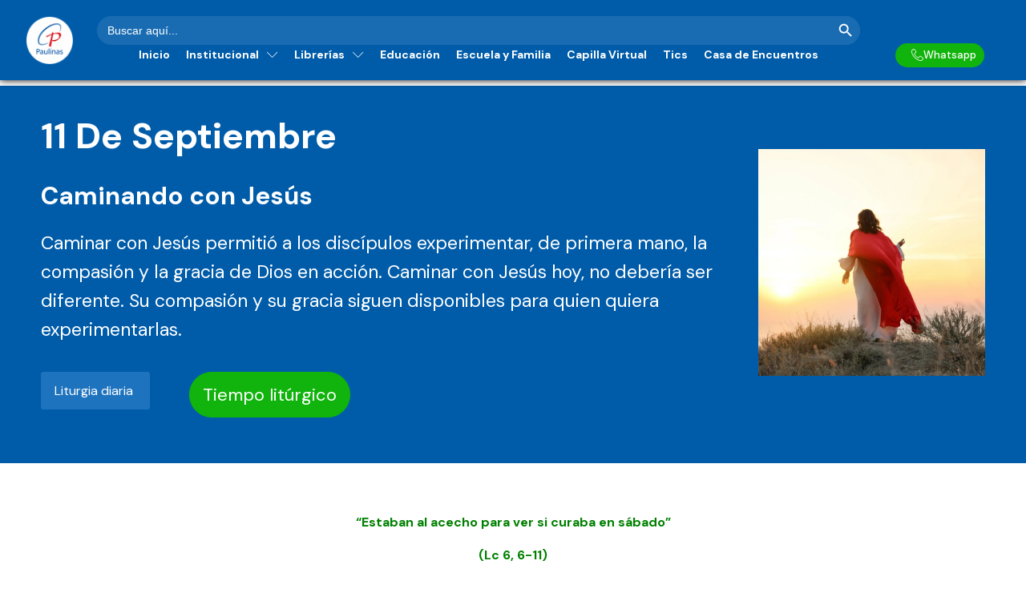

--- FILE ---
content_type: text/html; charset=UTF-8
request_url: https://paulinas.org.co/11-de-septiembre-4/
body_size: 21755
content:
<!DOCTYPE html>
<html lang="es" >
<head>
<meta charset="UTF-8">
<meta name="viewport" content="width=device-width, initial-scale=1.0">
<!-- WP_HEAD() START -->
<title>11 de Septiembre - Paulinas</title>

			<script type='text/javascript' src='//ajax.googleapis.com/ajax/libs/webfont/1/webfont.js'></script>
			<script type="text/javascript">
			WebFont.load({
				google: {
					families: ["DM Sans:100,200,300,400,500,600,700,800,900","DM Sans:100,200,300,400,500,600,700,800,900","Open Sans:100,200,300,400,500,600,700,800,900"]
				}
			});
			</script>
			<meta name='robots' content='noindex, nofollow' />
<link rel="alternate" title="oEmbed (JSON)" type="application/json+oembed" href="https://paulinas.org.co/wp-json/oembed/1.0/embed?url=https%3A%2F%2Fpaulinas.org.co%2F11-de-septiembre-4%2F" />
<link rel="alternate" title="oEmbed (XML)" type="text/xml+oembed" href="https://paulinas.org.co/wp-json/oembed/1.0/embed?url=https%3A%2F%2Fpaulinas.org.co%2F11-de-septiembre-4%2F&#038;format=xml" />
<style id='wp-img-auto-sizes-contain-inline-css' type='text/css'>
img:is([sizes=auto i],[sizes^="auto," i]){contain-intrinsic-size:3000px 1500px}
/*# sourceURL=wp-img-auto-sizes-contain-inline-css */
</style>
<style id='wp-block-library-inline-css' type='text/css'>
:root{--wp-block-synced-color:#7a00df;--wp-block-synced-color--rgb:122,0,223;--wp-bound-block-color:var(--wp-block-synced-color);--wp-editor-canvas-background:#ddd;--wp-admin-theme-color:#007cba;--wp-admin-theme-color--rgb:0,124,186;--wp-admin-theme-color-darker-10:#006ba1;--wp-admin-theme-color-darker-10--rgb:0,107,160.5;--wp-admin-theme-color-darker-20:#005a87;--wp-admin-theme-color-darker-20--rgb:0,90,135;--wp-admin-border-width-focus:2px}@media (min-resolution:192dpi){:root{--wp-admin-border-width-focus:1.5px}}.wp-element-button{cursor:pointer}:root .has-very-light-gray-background-color{background-color:#eee}:root .has-very-dark-gray-background-color{background-color:#313131}:root .has-very-light-gray-color{color:#eee}:root .has-very-dark-gray-color{color:#313131}:root .has-vivid-green-cyan-to-vivid-cyan-blue-gradient-background{background:linear-gradient(135deg,#00d084,#0693e3)}:root .has-purple-crush-gradient-background{background:linear-gradient(135deg,#34e2e4,#4721fb 50%,#ab1dfe)}:root .has-hazy-dawn-gradient-background{background:linear-gradient(135deg,#faaca8,#dad0ec)}:root .has-subdued-olive-gradient-background{background:linear-gradient(135deg,#fafae1,#67a671)}:root .has-atomic-cream-gradient-background{background:linear-gradient(135deg,#fdd79a,#004a59)}:root .has-nightshade-gradient-background{background:linear-gradient(135deg,#330968,#31cdcf)}:root .has-midnight-gradient-background{background:linear-gradient(135deg,#020381,#2874fc)}:root{--wp--preset--font-size--normal:16px;--wp--preset--font-size--huge:42px}.has-regular-font-size{font-size:1em}.has-larger-font-size{font-size:2.625em}.has-normal-font-size{font-size:var(--wp--preset--font-size--normal)}.has-huge-font-size{font-size:var(--wp--preset--font-size--huge)}.has-text-align-center{text-align:center}.has-text-align-left{text-align:left}.has-text-align-right{text-align:right}.has-fit-text{white-space:nowrap!important}#end-resizable-editor-section{display:none}.aligncenter{clear:both}.items-justified-left{justify-content:flex-start}.items-justified-center{justify-content:center}.items-justified-right{justify-content:flex-end}.items-justified-space-between{justify-content:space-between}.screen-reader-text{border:0;clip-path:inset(50%);height:1px;margin:-1px;overflow:hidden;padding:0;position:absolute;width:1px;word-wrap:normal!important}.screen-reader-text:focus{background-color:#ddd;clip-path:none;color:#444;display:block;font-size:1em;height:auto;left:5px;line-height:normal;padding:15px 23px 14px;text-decoration:none;top:5px;width:auto;z-index:100000}html :where(.has-border-color){border-style:solid}html :where([style*=border-top-color]){border-top-style:solid}html :where([style*=border-right-color]){border-right-style:solid}html :where([style*=border-bottom-color]){border-bottom-style:solid}html :where([style*=border-left-color]){border-left-style:solid}html :where([style*=border-width]){border-style:solid}html :where([style*=border-top-width]){border-top-style:solid}html :where([style*=border-right-width]){border-right-style:solid}html :where([style*=border-bottom-width]){border-bottom-style:solid}html :where([style*=border-left-width]){border-left-style:solid}html :where(img[class*=wp-image-]){height:auto;max-width:100%}:where(figure){margin:0 0 1em}html :where(.is-position-sticky){--wp-admin--admin-bar--position-offset:var(--wp-admin--admin-bar--height,0px)}@media screen and (max-width:600px){html :where(.is-position-sticky){--wp-admin--admin-bar--position-offset:0px}}

/*# sourceURL=wp-block-library-inline-css */
</style><style id='wp-block-paragraph-inline-css' type='text/css'>
.is-small-text{font-size:.875em}.is-regular-text{font-size:1em}.is-large-text{font-size:2.25em}.is-larger-text{font-size:3em}.has-drop-cap:not(:focus):first-letter{float:left;font-size:8.4em;font-style:normal;font-weight:100;line-height:.68;margin:.05em .1em 0 0;text-transform:uppercase}body.rtl .has-drop-cap:not(:focus):first-letter{float:none;margin-left:.1em}p.has-drop-cap.has-background{overflow:hidden}:root :where(p.has-background){padding:1.25em 2.375em}:where(p.has-text-color:not(.has-link-color)) a{color:inherit}p.has-text-align-left[style*="writing-mode:vertical-lr"],p.has-text-align-right[style*="writing-mode:vertical-rl"]{rotate:180deg}
/*# sourceURL=https://paulinas.org.co/wp-includes/blocks/paragraph/style.min.css */
</style>
<link rel='stylesheet' id='wc-blocks-style-css' href='https://paulinas.org.co/wp-content/plugins/woocommerce/assets/client/blocks/wc-blocks.css?ver=wc-9.9.6' type='text/css' media='all' />
<style id='global-styles-inline-css' type='text/css'>
:root{--wp--preset--aspect-ratio--square: 1;--wp--preset--aspect-ratio--4-3: 4/3;--wp--preset--aspect-ratio--3-4: 3/4;--wp--preset--aspect-ratio--3-2: 3/2;--wp--preset--aspect-ratio--2-3: 2/3;--wp--preset--aspect-ratio--16-9: 16/9;--wp--preset--aspect-ratio--9-16: 9/16;--wp--preset--color--black: #000000;--wp--preset--color--cyan-bluish-gray: #abb8c3;--wp--preset--color--white: #ffffff;--wp--preset--color--pale-pink: #f78da7;--wp--preset--color--vivid-red: #cf2e2e;--wp--preset--color--luminous-vivid-orange: #ff6900;--wp--preset--color--luminous-vivid-amber: #fcb900;--wp--preset--color--light-green-cyan: #7bdcb5;--wp--preset--color--vivid-green-cyan: #00d084;--wp--preset--color--pale-cyan-blue: #8ed1fc;--wp--preset--color--vivid-cyan-blue: #0693e3;--wp--preset--color--vivid-purple: #9b51e0;--wp--preset--gradient--vivid-cyan-blue-to-vivid-purple: linear-gradient(135deg,rgb(6,147,227) 0%,rgb(155,81,224) 100%);--wp--preset--gradient--light-green-cyan-to-vivid-green-cyan: linear-gradient(135deg,rgb(122,220,180) 0%,rgb(0,208,130) 100%);--wp--preset--gradient--luminous-vivid-amber-to-luminous-vivid-orange: linear-gradient(135deg,rgb(252,185,0) 0%,rgb(255,105,0) 100%);--wp--preset--gradient--luminous-vivid-orange-to-vivid-red: linear-gradient(135deg,rgb(255,105,0) 0%,rgb(207,46,46) 100%);--wp--preset--gradient--very-light-gray-to-cyan-bluish-gray: linear-gradient(135deg,rgb(238,238,238) 0%,rgb(169,184,195) 100%);--wp--preset--gradient--cool-to-warm-spectrum: linear-gradient(135deg,rgb(74,234,220) 0%,rgb(151,120,209) 20%,rgb(207,42,186) 40%,rgb(238,44,130) 60%,rgb(251,105,98) 80%,rgb(254,248,76) 100%);--wp--preset--gradient--blush-light-purple: linear-gradient(135deg,rgb(255,206,236) 0%,rgb(152,150,240) 100%);--wp--preset--gradient--blush-bordeaux: linear-gradient(135deg,rgb(254,205,165) 0%,rgb(254,45,45) 50%,rgb(107,0,62) 100%);--wp--preset--gradient--luminous-dusk: linear-gradient(135deg,rgb(255,203,112) 0%,rgb(199,81,192) 50%,rgb(65,88,208) 100%);--wp--preset--gradient--pale-ocean: linear-gradient(135deg,rgb(255,245,203) 0%,rgb(182,227,212) 50%,rgb(51,167,181) 100%);--wp--preset--gradient--electric-grass: linear-gradient(135deg,rgb(202,248,128) 0%,rgb(113,206,126) 100%);--wp--preset--gradient--midnight: linear-gradient(135deg,rgb(2,3,129) 0%,rgb(40,116,252) 100%);--wp--preset--font-size--small: 13px;--wp--preset--font-size--medium: 20px;--wp--preset--font-size--large: 36px;--wp--preset--font-size--x-large: 42px;--wp--preset--spacing--20: 0.44rem;--wp--preset--spacing--30: 0.67rem;--wp--preset--spacing--40: 1rem;--wp--preset--spacing--50: 1.5rem;--wp--preset--spacing--60: 2.25rem;--wp--preset--spacing--70: 3.38rem;--wp--preset--spacing--80: 5.06rem;--wp--preset--shadow--natural: 6px 6px 9px rgba(0, 0, 0, 0.2);--wp--preset--shadow--deep: 12px 12px 50px rgba(0, 0, 0, 0.4);--wp--preset--shadow--sharp: 6px 6px 0px rgba(0, 0, 0, 0.2);--wp--preset--shadow--outlined: 6px 6px 0px -3px rgb(255, 255, 255), 6px 6px rgb(0, 0, 0);--wp--preset--shadow--crisp: 6px 6px 0px rgb(0, 0, 0);}:where(.is-layout-flex){gap: 0.5em;}:where(.is-layout-grid){gap: 0.5em;}body .is-layout-flex{display: flex;}.is-layout-flex{flex-wrap: wrap;align-items: center;}.is-layout-flex > :is(*, div){margin: 0;}body .is-layout-grid{display: grid;}.is-layout-grid > :is(*, div){margin: 0;}:where(.wp-block-columns.is-layout-flex){gap: 2em;}:where(.wp-block-columns.is-layout-grid){gap: 2em;}:where(.wp-block-post-template.is-layout-flex){gap: 1.25em;}:where(.wp-block-post-template.is-layout-grid){gap: 1.25em;}.has-black-color{color: var(--wp--preset--color--black) !important;}.has-cyan-bluish-gray-color{color: var(--wp--preset--color--cyan-bluish-gray) !important;}.has-white-color{color: var(--wp--preset--color--white) !important;}.has-pale-pink-color{color: var(--wp--preset--color--pale-pink) !important;}.has-vivid-red-color{color: var(--wp--preset--color--vivid-red) !important;}.has-luminous-vivid-orange-color{color: var(--wp--preset--color--luminous-vivid-orange) !important;}.has-luminous-vivid-amber-color{color: var(--wp--preset--color--luminous-vivid-amber) !important;}.has-light-green-cyan-color{color: var(--wp--preset--color--light-green-cyan) !important;}.has-vivid-green-cyan-color{color: var(--wp--preset--color--vivid-green-cyan) !important;}.has-pale-cyan-blue-color{color: var(--wp--preset--color--pale-cyan-blue) !important;}.has-vivid-cyan-blue-color{color: var(--wp--preset--color--vivid-cyan-blue) !important;}.has-vivid-purple-color{color: var(--wp--preset--color--vivid-purple) !important;}.has-black-background-color{background-color: var(--wp--preset--color--black) !important;}.has-cyan-bluish-gray-background-color{background-color: var(--wp--preset--color--cyan-bluish-gray) !important;}.has-white-background-color{background-color: var(--wp--preset--color--white) !important;}.has-pale-pink-background-color{background-color: var(--wp--preset--color--pale-pink) !important;}.has-vivid-red-background-color{background-color: var(--wp--preset--color--vivid-red) !important;}.has-luminous-vivid-orange-background-color{background-color: var(--wp--preset--color--luminous-vivid-orange) !important;}.has-luminous-vivid-amber-background-color{background-color: var(--wp--preset--color--luminous-vivid-amber) !important;}.has-light-green-cyan-background-color{background-color: var(--wp--preset--color--light-green-cyan) !important;}.has-vivid-green-cyan-background-color{background-color: var(--wp--preset--color--vivid-green-cyan) !important;}.has-pale-cyan-blue-background-color{background-color: var(--wp--preset--color--pale-cyan-blue) !important;}.has-vivid-cyan-blue-background-color{background-color: var(--wp--preset--color--vivid-cyan-blue) !important;}.has-vivid-purple-background-color{background-color: var(--wp--preset--color--vivid-purple) !important;}.has-black-border-color{border-color: var(--wp--preset--color--black) !important;}.has-cyan-bluish-gray-border-color{border-color: var(--wp--preset--color--cyan-bluish-gray) !important;}.has-white-border-color{border-color: var(--wp--preset--color--white) !important;}.has-pale-pink-border-color{border-color: var(--wp--preset--color--pale-pink) !important;}.has-vivid-red-border-color{border-color: var(--wp--preset--color--vivid-red) !important;}.has-luminous-vivid-orange-border-color{border-color: var(--wp--preset--color--luminous-vivid-orange) !important;}.has-luminous-vivid-amber-border-color{border-color: var(--wp--preset--color--luminous-vivid-amber) !important;}.has-light-green-cyan-border-color{border-color: var(--wp--preset--color--light-green-cyan) !important;}.has-vivid-green-cyan-border-color{border-color: var(--wp--preset--color--vivid-green-cyan) !important;}.has-pale-cyan-blue-border-color{border-color: var(--wp--preset--color--pale-cyan-blue) !important;}.has-vivid-cyan-blue-border-color{border-color: var(--wp--preset--color--vivid-cyan-blue) !important;}.has-vivid-purple-border-color{border-color: var(--wp--preset--color--vivid-purple) !important;}.has-vivid-cyan-blue-to-vivid-purple-gradient-background{background: var(--wp--preset--gradient--vivid-cyan-blue-to-vivid-purple) !important;}.has-light-green-cyan-to-vivid-green-cyan-gradient-background{background: var(--wp--preset--gradient--light-green-cyan-to-vivid-green-cyan) !important;}.has-luminous-vivid-amber-to-luminous-vivid-orange-gradient-background{background: var(--wp--preset--gradient--luminous-vivid-amber-to-luminous-vivid-orange) !important;}.has-luminous-vivid-orange-to-vivid-red-gradient-background{background: var(--wp--preset--gradient--luminous-vivid-orange-to-vivid-red) !important;}.has-very-light-gray-to-cyan-bluish-gray-gradient-background{background: var(--wp--preset--gradient--very-light-gray-to-cyan-bluish-gray) !important;}.has-cool-to-warm-spectrum-gradient-background{background: var(--wp--preset--gradient--cool-to-warm-spectrum) !important;}.has-blush-light-purple-gradient-background{background: var(--wp--preset--gradient--blush-light-purple) !important;}.has-blush-bordeaux-gradient-background{background: var(--wp--preset--gradient--blush-bordeaux) !important;}.has-luminous-dusk-gradient-background{background: var(--wp--preset--gradient--luminous-dusk) !important;}.has-pale-ocean-gradient-background{background: var(--wp--preset--gradient--pale-ocean) !important;}.has-electric-grass-gradient-background{background: var(--wp--preset--gradient--electric-grass) !important;}.has-midnight-gradient-background{background: var(--wp--preset--gradient--midnight) !important;}.has-small-font-size{font-size: var(--wp--preset--font-size--small) !important;}.has-medium-font-size{font-size: var(--wp--preset--font-size--medium) !important;}.has-large-font-size{font-size: var(--wp--preset--font-size--large) !important;}.has-x-large-font-size{font-size: var(--wp--preset--font-size--x-large) !important;}
/*# sourceURL=global-styles-inline-css */
</style>

<style id='classic-theme-styles-inline-css' type='text/css'>
/*! This file is auto-generated */
.wp-block-button__link{color:#fff;background-color:#32373c;border-radius:9999px;box-shadow:none;text-decoration:none;padding:calc(.667em + 2px) calc(1.333em + 2px);font-size:1.125em}.wp-block-file__button{background:#32373c;color:#fff;text-decoration:none}
/*# sourceURL=/wp-includes/css/classic-themes.min.css */
</style>
<link rel='stylesheet' id='ultp-gutenberg-blocks-css' href='https://paulinas.org.co/wp-content/plugins/uncanny-toolkit-pro/src/blocks/dist/index.css?ver=4.2' type='text/css' media='all' />
<link rel='stylesheet' id='mpp_gutenberg-css' href='https://paulinas.org.co/wp-content/plugins/metronet-profile-picture/dist/blocks.style.build.css?ver=2.6.3' type='text/css' media='all' />
<link rel='stylesheet' id='agile-store-locator-init-css' href='https://paulinas.org.co/wp-content/plugins/agile-store-locator/public/css/init.css?ver=4.10.11' type='text/css' media='all' />
<link rel='stylesheet' id='bbp-default-css' href='https://paulinas.org.co/wp-content/plugins/bbpress/templates/default/css/bbpress.min.css?ver=2.6.14' type='text/css' media='all' />
<link rel='stylesheet' id='oxygen-aos-css' href='https://paulinas.org.co/wp-content/plugins/oxygen/component-framework/vendor/aos/aos.css?ver=6.9' type='text/css' media='all' />
<link rel='stylesheet' id='oxygen-css' href='https://paulinas.org.co/wp-content/plugins/oxygen/component-framework/oxygen.css?ver=4.9' type='text/css' media='all' />
<link rel='stylesheet' id='uncannyowl-learndash-toolkit-free-css' href='https://paulinas.org.co/wp-content/plugins/uncanny-learndash-toolkit/src/assets/frontend/dist/bundle.min.css?ver=3.7.0.2' type='text/css' media='all' />
<link rel='stylesheet' id='ultp-frontend-css' href='https://paulinas.org.co/wp-content/plugins/uncanny-toolkit-pro/src/assets/dist/frontend/bundle.min.css?ver=4.2' type='text/css' media='all' />
<link rel='stylesheet' id='woocommerce-layout-css' href='https://paulinas.org.co/wp-content/plugins/woocommerce/assets/css/woocommerce-layout.css?ver=9.9.6' type='text/css' media='all' />
<link rel='stylesheet' id='woocommerce-smallscreen-css' href='https://paulinas.org.co/wp-content/plugins/woocommerce/assets/css/woocommerce-smallscreen.css?ver=9.9.6' type='text/css' media='only screen and (max-width: 768px)' />
<link rel='stylesheet' id='woocommerce-general-css' href='https://paulinas.org.co/wp-content/plugins/woocommerce/assets/css/woocommerce.css?ver=9.9.6' type='text/css' media='all' />
<style id='woocommerce-inline-inline-css' type='text/css'>
.woocommerce form .form-row .required { visibility: visible; }
/*# sourceURL=woocommerce-inline-inline-css */
</style>
<link rel='stylesheet' id='learndash_quiz_front_css-css' href='//paulinas.org.co/wp-content/plugins/sfwd-lms/themes/legacy/templates/learndash_quiz_front.min.css?ver=4.23.0' type='text/css' media='all' />
<link rel='stylesheet' id='dashicons-css' href='https://paulinas.org.co/wp-includes/css/dashicons.min.css?ver=6.9' type='text/css' media='all' />
<link rel='stylesheet' id='learndash-css' href='//paulinas.org.co/wp-content/plugins/sfwd-lms/src/assets/dist/css/styles.css?ver=4.23.0' type='text/css' media='all' />
<link rel='stylesheet' id='jquery-dropdown-css-css' href='//paulinas.org.co/wp-content/plugins/sfwd-lms/assets/css/jquery.dropdown.min.css?ver=4.23.0' type='text/css' media='all' />
<link rel='stylesheet' id='learndash_lesson_video-css' href='//paulinas.org.co/wp-content/plugins/sfwd-lms/themes/legacy/templates/learndash_lesson_video.min.css?ver=4.23.0' type='text/css' media='all' />
<link rel='stylesheet' id='learndash-admin-bar-css' href='https://paulinas.org.co/wp-content/plugins/sfwd-lms/src/assets/dist/css/admin-bar/styles.css?ver=4.23.0' type='text/css' media='all' />
<link rel='stylesheet' id='ivory-search-styles-css' href='https://paulinas.org.co/wp-content/plugins/add-search-to-menu/public/css/ivory-search.min.css?ver=5.5.11' type='text/css' media='all' />
<link rel='stylesheet' id='bsp-css' href='https://paulinas.org.co/wp-content/plugins/bbp-style-pack/css/bspstyle.css?ver=1752019134' type='text/css' media='screen' />
<link rel='stylesheet' id='photoswipe-css' href='https://paulinas.org.co/wp-content/plugins/woocommerce/assets/css/photoswipe/photoswipe.min.css?ver=9.9.6' type='text/css' media='all' />
<link rel='stylesheet' id='photoswipe-default-skin-css' href='https://paulinas.org.co/wp-content/plugins/woocommerce/assets/css/photoswipe/default-skin/default-skin.min.css?ver=9.9.6' type='text/css' media='all' />
<link rel='stylesheet' id='datatables-styles-css' href='https://paulinas.org.co/wp-content/plugins/tin-canny-learndash-reporting/src/assets/admin/css/datatables.min.css?ver=6.9' type='text/css' media='all' />
<link rel='stylesheet' id='uotc-group-quiz-report-css' href='https://paulinas.org.co/wp-content/plugins/tin-canny-learndash-reporting/src/assets/admin/css/group-quiz-report-module.css?ver=0.0.1' type='text/css' media='all' />
<link rel='stylesheet' id='brands-styles-css' href='https://paulinas.org.co/wp-content/plugins/woocommerce/assets/css/brands.css?ver=9.9.6' type='text/css' media='all' />
<link rel='stylesheet' id='wc-memberships-frontend-css' href='https://paulinas.org.co/wp-content/plugins/woocommerce-memberships/assets/css/frontend/wc-memberships-frontend.min.css?ver=1.27.2' type='text/css' media='all' />
<link rel='stylesheet' id='learndash-front-css' href='//paulinas.org.co/wp-content/plugins/sfwd-lms/themes/ld30/assets/css/learndash.min.css?ver=4.23.0' type='text/css' media='all' />
<style id='learndash-front-inline-css' type='text/css'>
		.learndash-wrapper .ld-item-list .ld-item-list-item.ld-is-next,
		.learndash-wrapper .wpProQuiz_content .wpProQuiz_questionListItem label:focus-within {
			border-color: #005ca9;
		}

		/*
		.learndash-wrapper a:not(.ld-button):not(#quiz_continue_link):not(.ld-focus-menu-link):not(.btn-blue):not(#quiz_continue_link):not(.ld-js-register-account):not(#ld-focus-mode-course-heading):not(#btn-join):not(.ld-item-name):not(.ld-table-list-item-preview):not(.ld-lesson-item-preview-heading),
		 */

		.learndash-wrapper .ld-breadcrumbs a,
		.learndash-wrapper .ld-lesson-item.ld-is-current-lesson .ld-lesson-item-preview-heading,
		.learndash-wrapper .ld-lesson-item.ld-is-current-lesson .ld-lesson-title,
		.learndash-wrapper .ld-primary-color-hover:hover,
		.learndash-wrapper .ld-primary-color,
		.learndash-wrapper .ld-primary-color-hover:hover,
		.learndash-wrapper .ld-primary-color,
		.learndash-wrapper .ld-tabs .ld-tabs-navigation .ld-tab.ld-active,
		.learndash-wrapper .ld-button.ld-button-transparent,
		.learndash-wrapper .ld-button.ld-button-reverse,
		.learndash-wrapper .ld-icon-certificate,
		.learndash-wrapper .ld-login-modal .ld-login-modal-login .ld-modal-heading,
		#wpProQuiz_user_content a,
		.learndash-wrapper .ld-item-list .ld-item-list-item a.ld-item-name:hover,
		.learndash-wrapper .ld-focus-comments__heading-actions .ld-expand-button,
		.learndash-wrapper .ld-focus-comments__heading a,
		.learndash-wrapper .ld-focus-comments .comment-respond a,
		.learndash-wrapper .ld-focus-comment .ld-comment-reply a.comment-reply-link:hover,
		.learndash-wrapper .ld-expand-button.ld-button-alternate {
			color: #005ca9 !important;
		}

		.learndash-wrapper .ld-focus-comment.bypostauthor>.ld-comment-wrapper,
		.learndash-wrapper .ld-focus-comment.role-group_leader>.ld-comment-wrapper,
		.learndash-wrapper .ld-focus-comment.role-administrator>.ld-comment-wrapper {
			background-color:rgba(0, 92, 169, 0.03) !important;
		}


		.learndash-wrapper .ld-primary-background,
		.learndash-wrapper .ld-tabs .ld-tabs-navigation .ld-tab.ld-active:after {
			background: #005ca9 !important;
		}



		.learndash-wrapper .ld-course-navigation .ld-lesson-item.ld-is-current-lesson .ld-status-incomplete,
		.learndash-wrapper .ld-focus-comment.bypostauthor:not(.ptype-sfwd-assignment) >.ld-comment-wrapper>.ld-comment-avatar img,
		.learndash-wrapper .ld-focus-comment.role-group_leader>.ld-comment-wrapper>.ld-comment-avatar img,
		.learndash-wrapper .ld-focus-comment.role-administrator>.ld-comment-wrapper>.ld-comment-avatar img {
			border-color: #005ca9 !important;
		}



		.learndash-wrapper .ld-loading::before {
			border-top:3px solid #005ca9 !important;
		}

		.learndash-wrapper .ld-button:hover:not([disabled]):not(.ld-button-transparent):not(.ld--ignore-inline-css),
		#learndash-tooltips .ld-tooltip:after,
		#learndash-tooltips .ld-tooltip,
		.ld-tooltip:not(.ld-tooltip--modern) [role="tooltip"],
		.learndash-wrapper .ld-primary-background,
		.learndash-wrapper .btn-join:not(.ld--ignore-inline-css),
		.learndash-wrapper #btn-join:not(.ld--ignore-inline-css),
		.learndash-wrapper .ld-button:not([disabled]):not(.ld-button-reverse):not(.ld-button-transparent):not(.ld--ignore-inline-css),
		.learndash-wrapper .ld-expand-button:not([disabled]),
		.learndash-wrapper .wpProQuiz_content .wpProQuiz_button:not([disabled]):not(.wpProQuiz_button_reShowQuestion):not(.wpProQuiz_button_restartQuiz),
		.learndash-wrapper .wpProQuiz_content .wpProQuiz_button2:not([disabled]),
		.learndash-wrapper .ld-focus .ld-focus-sidebar .ld-course-navigation-heading,
		.learndash-wrapper .ld-focus-comments .form-submit #submit,
		.learndash-wrapper .ld-login-modal input[type='submit']:not([disabled]),
		.learndash-wrapper .ld-login-modal .ld-login-modal-register:not([disabled]),
		.learndash-wrapper .wpProQuiz_content .wpProQuiz_certificate a.btn-blue:not([disabled]),
		.learndash-wrapper .ld-focus .ld-focus-header .ld-user-menu .ld-user-menu-items a:not([disabled]),
		#wpProQuiz_user_content table.wp-list-table thead th,
		#wpProQuiz_overlay_close:not([disabled]),
		.learndash-wrapper .ld-expand-button.ld-button-alternate:not([disabled]) .ld-icon {
			background-color: #005ca9 !important;
			color: #ffffff;
		}

		.learndash-wrapper .ld-focus .ld-focus-sidebar .ld-focus-sidebar-trigger:not([disabled]):not(:hover):not(:focus) .ld-icon {
			background-color: #005ca9;
		}

		.learndash-wrapper .ld-focus .ld-focus-sidebar .ld-focus-sidebar-trigger:hover .ld-icon,
		.learndash-wrapper .ld-focus .ld-focus-sidebar .ld-focus-sidebar-trigger:focus .ld-icon {
			border-color: #005ca9;
			color: #005ca9;
		}

		.learndash-wrapper .ld-button:focus:not(.ld-button-transparent):not(.ld--ignore-inline-css),
		.learndash-wrapper .btn-join:focus:not(.ld--ignore-inline-css),
		.learndash-wrapper #btn-join:focus:not(.ld--ignore-inline-css),
		.learndash-wrapper .ld-expand-button:focus,
		.learndash-wrapper .wpProQuiz_content .wpProQuiz_button:not(.wpProQuiz_button_reShowQuestion):focus:not(.wpProQuiz_button_restartQuiz),
		.learndash-wrapper .wpProQuiz_content .wpProQuiz_button2:focus,
		.learndash-wrapper .ld-focus-comments .form-submit #submit,
		.learndash-wrapper .ld-login-modal input[type='submit']:focus,
		.learndash-wrapper .ld-login-modal .ld-login-modal-register:focus,
		.learndash-wrapper .wpProQuiz_content .wpProQuiz_certificate a.btn-blue:focus {
			opacity: 0.75; /* Replicates the hover/focus states pre-4.21.3. */
			outline-color: #005ca9;
		}

		.learndash-wrapper .ld-button:hover:not(.ld-button-transparent):not(.ld--ignore-inline-css),
		.learndash-wrapper .btn-join:hover:not(.ld--ignore-inline-css),
		.learndash-wrapper #btn-join:hover:not(.ld--ignore-inline-css),
		.learndash-wrapper .ld-expand-button:hover,
		.learndash-wrapper .wpProQuiz_content .wpProQuiz_button:not(.wpProQuiz_button_reShowQuestion):hover:not(.wpProQuiz_button_restartQuiz),
		.learndash-wrapper .wpProQuiz_content .wpProQuiz_button2:hover,
		.learndash-wrapper .ld-focus-comments .form-submit #submit,
		.learndash-wrapper .ld-login-modal input[type='submit']:hover,
		.learndash-wrapper .ld-login-modal .ld-login-modal-register:hover,
		.learndash-wrapper .wpProQuiz_content .wpProQuiz_certificate a.btn-blue:hover {
			background-color: #005ca9; /* Replicates the hover/focus states pre-4.21.3. */
			opacity: 0.85; /* Replicates the hover/focus states pre-4.21.3. */
		}

		.learndash-wrapper .ld-item-list .ld-item-search .ld-closer:focus {
			border-color: #005ca9;
		}

		.learndash-wrapper .ld-focus .ld-focus-header .ld-user-menu .ld-user-menu-items:before {
			border-bottom-color: #005ca9 !important;
		}

		.learndash-wrapper .ld-button.ld-button-transparent:hover {
			background: transparent !important;
		}

		.learndash-wrapper .ld-button.ld-button-transparent:focus {
			outline-color: #005ca9;
		}

		.learndash-wrapper .ld-focus .ld-focus-header .sfwd-mark-complete .learndash_mark_complete_button,
		.learndash-wrapper .ld-focus .ld-focus-header #sfwd-mark-complete #learndash_mark_complete_button,
		.learndash-wrapper .ld-button.ld-button-transparent,
		.learndash-wrapper .ld-button.ld-button-alternate,
		.learndash-wrapper .ld-expand-button.ld-button-alternate {
			background-color:transparent !important;
		}

		.learndash-wrapper .ld-focus-header .ld-user-menu .ld-user-menu-items a,
		.learndash-wrapper .ld-button.ld-button-reverse:hover,
		.learndash-wrapper .ld-alert-success .ld-alert-icon.ld-icon-certificate,
		.learndash-wrapper .ld-alert-warning .ld-button,
		.learndash-wrapper .ld-primary-background.ld-status {
			color:white !important;
		}

		.learndash-wrapper .ld-status.ld-status-unlocked {
			background-color: rgba(0,92,169,0.2) !important;
			color: #005ca9 !important;
		}

		.learndash-wrapper .wpProQuiz_content .wpProQuiz_addToplist {
			background-color: rgba(0,92,169,0.1) !important;
			border: 1px solid #005ca9 !important;
		}

		.learndash-wrapper .wpProQuiz_content .wpProQuiz_toplistTable th {
			background: #005ca9 !important;
		}

		.learndash-wrapper .wpProQuiz_content .wpProQuiz_toplistTrOdd {
			background-color: rgba(0,92,169,0.1) !important;
		}


		.learndash-wrapper .wpProQuiz_content .wpProQuiz_time_limit .wpProQuiz_progress {
			background-color: #005ca9 !important;
		}
		
		.learndash-wrapper #quiz_continue_link,
		.learndash-wrapper .ld-secondary-background,
		.learndash-wrapper .learndash_mark_complete_button,
		.learndash-wrapper #learndash_mark_complete_button,
		.learndash-wrapper .ld-status-complete,
		.learndash-wrapper .ld-alert-success .ld-button,
		.learndash-wrapper .ld-alert-success .ld-alert-icon {
			background-color: #019e7c !important;
		}

		.learndash-wrapper #quiz_continue_link:focus,
		.learndash-wrapper .learndash_mark_complete_button:focus,
		.learndash-wrapper #learndash_mark_complete_button:focus,
		.learndash-wrapper .ld-alert-success .ld-button:focus {
			outline-color: #019e7c;
		}

		.learndash-wrapper .wpProQuiz_content a#quiz_continue_link {
			background-color: #019e7c !important;
		}

		.learndash-wrapper .wpProQuiz_content a#quiz_continue_link:focus {
			outline-color: #019e7c;
		}

		.learndash-wrapper .course_progress .sending_progress_bar {
			background: #019e7c !important;
		}

		.learndash-wrapper .wpProQuiz_content .wpProQuiz_button_reShowQuestion:hover, .learndash-wrapper .wpProQuiz_content .wpProQuiz_button_restartQuiz:hover {
			background-color: #019e7c !important;
			opacity: 0.75;
		}

		.learndash-wrapper .wpProQuiz_content .wpProQuiz_button_reShowQuestion:focus,
		.learndash-wrapper .wpProQuiz_content .wpProQuiz_button_restartQuiz:focus {
			outline-color: #019e7c;
		}

		.learndash-wrapper .ld-secondary-color-hover:hover,
		.learndash-wrapper .ld-secondary-color,
		.learndash-wrapper .ld-focus .ld-focus-header .sfwd-mark-complete .learndash_mark_complete_button,
		.learndash-wrapper .ld-focus .ld-focus-header #sfwd-mark-complete #learndash_mark_complete_button,
		.learndash-wrapper .ld-focus .ld-focus-header .sfwd-mark-complete:after {
			color: #019e7c !important;
		}

		.learndash-wrapper .ld-secondary-in-progress-icon {
			border-left-color: #019e7c !important;
			border-top-color: #019e7c !important;
		}

		.learndash-wrapper .ld-alert-success {
			border-color: #019e7c;
			background-color: transparent !important;
			color: #019e7c;
		}

		
.learndash-wrapper .ld-table-list-header.ld-primary-background {
				background-color: #8224e3 !important;
			}.learndash-wrapper .ld-content-action:first-child .ld-button:not(.ld-button-reverse):not(.learndash-link-previous-incomplete):not(.ld-button-transparent):not([disabled]) {
				background-color: #81d742 !important;
			}.learndash-wrapper .ld-content-action:first-child .ld-button:not(.ld-button-reverse):not(.learndash-link-previous-incomplete):not(.ld-button-transparent):not([disabled]):hover {
								opacity: 0.85 !important;
							}.learndash-wrapper .ld-content-action:first-child .ld-button:not(.ld-button-reverse):not(.learndash-link-previous-incomplete):not(.ld-button-transparent):not([disabled]):focus {
								opacity: 0.75 !important;
							}.learndash-wrapper .ld-content-action:first-child .ld-button:focus:not(.ld-button-reverse):not(.learndash-link-previous-incomplete):not(.ld-button-transparent) {
				outline-color: #81d742;
			}body .learndash-wrapper .ld-focus .ld-focus-sidebar .ld-course-navigation-heading h3 a {
				color: #ffffff;
			}.learndash-wrapper .ld-focus .ld-focus-sidebar .ld-focus-sidebar-trigger:hover .ld-icon, .learndash-wrapper .ld-focus .ld-focus-sidebar .ld-focus-sidebar-trigger:focus .ld-icon {
				background-color: #ffffff;
			}.learndash-wrapper .ld-focus .ld-focus-sidebar .ld-focus-sidebar-trigger:not(:hover):not(:focus) .ld-icon {
				border-color: #ffffff;
			}.learndash-wrapper .ld-focus .ld-focus-sidebar .ld-focus-sidebar-trigger .ld-icon {
				color: #ffffff;
			}.learndash-wrapper .ld-focus .ld-focus-sidebar .ld-focus-sidebar-trigger:focus .ld-icon {
				outline-color: #ffffff;
			}body .learndash-wrapper .ld-expand-button.ld-button-alternate .ld-icon {
				color: #ffffff;
			}
/*# sourceURL=learndash-front-inline-css */
</style>
<link rel='stylesheet' id='video-conferencing-with-zoom-api-css' href='https://paulinas.org.co/wp-content/plugins/video-conferencing-with-zoom-api/assets/public/css/style.min.css?ver=4.6.5' type='text/css' media='all' />
<link rel='stylesheet' id='snc-style-css' href='https://paulinas.org.co/wp-content/plugins/tin-canny-learndash-reporting/src/uncanny-articulate-and-captivate/assets/css/style.min.css?ver=4.4.0.1' type='text/css' media='all' />
<script type="text/javascript" src="https://paulinas.org.co/wp-includes/js/jquery/jquery.min.js?ver=3.7.1" id="jquery-core-js"></script>
<script type="text/javascript" src="https://paulinas.org.co/wp-includes/js/jquery/jquery-migrate.min.js?ver=3.4.1" id="jquery-migrate-js"></script>
<script type="text/javascript" src="https://paulinas.org.co/wp-content/plugins/oxygen/component-framework/vendor/aos/aos.js?ver=1" id="oxygen-aos-js"></script>
<script type="text/javascript" id="uncannyowl-learndash-toolkit-free-js-extra">
/* <![CDATA[ */
var UncannyToolkit = {"ajax":{"url":"https://paulinas.org.co/wp-admin/admin-ajax.php","nonce":"348f043ddb"},"integrity":{"shouldPreventConcurrentLogin":false},"i18n":{"dismiss":"Dismiss","preventConcurrentLogin":"Your account has exceeded maximum concurrent login number.","error":{"generic":"Something went wrong. Please, try again"}},"modals":[]};
//# sourceURL=uncannyowl-learndash-toolkit-free-js-extra
/* ]]> */
</script>
<script type="text/javascript" src="https://paulinas.org.co/wp-content/plugins/uncanny-learndash-toolkit/src/assets/frontend/dist/bundle.min.js?ver=3.7.0.2" id="uncannyowl-learndash-toolkit-free-js"></script>
<script type="text/javascript" id="ultp-frontend-js-extra">
/* <![CDATA[ */
var UncannyToolkitPro = {"restURL":"https://paulinas.org.co/wp-json/uo_toolkit/v1/","nonce":"772bfbe375"};
//# sourceURL=ultp-frontend-js-extra
/* ]]> */
</script>
<script type="text/javascript" src="https://paulinas.org.co/wp-content/plugins/uncanny-toolkit-pro/src/assets/dist/frontend/bundle.min.js?ver=4.2" id="ultp-frontend-js"></script>
<script type="text/javascript" src="https://paulinas.org.co/wp-content/plugins/woocommerce/assets/js/jquery-blockui/jquery.blockUI.min.js?ver=2.7.0-wc.9.9.6" id="jquery-blockui-js" defer="defer" data-wp-strategy="defer"></script>
<script type="text/javascript" id="wc-add-to-cart-js-extra">
/* <![CDATA[ */
var wc_add_to_cart_params = {"ajax_url":"/wp-admin/admin-ajax.php","wc_ajax_url":"/?wc-ajax=%%endpoint%%","i18n_view_cart":"Ver carrito","cart_url":"https://paulinas.org.co/carrito/","is_cart":"","cart_redirect_after_add":"yes"};
//# sourceURL=wc-add-to-cart-js-extra
/* ]]> */
</script>
<script type="text/javascript" src="https://paulinas.org.co/wp-content/plugins/woocommerce/assets/js/frontend/add-to-cart.min.js?ver=9.9.6" id="wc-add-to-cart-js" defer="defer" data-wp-strategy="defer"></script>
<script type="text/javascript" src="https://paulinas.org.co/wp-content/plugins/woocommerce/assets/js/js-cookie/js.cookie.min.js?ver=2.1.4-wc.9.9.6" id="js-cookie-js" defer="defer" data-wp-strategy="defer"></script>
<script type="text/javascript" id="woocommerce-js-extra">
/* <![CDATA[ */
var woocommerce_params = {"ajax_url":"/wp-admin/admin-ajax.php","wc_ajax_url":"/?wc-ajax=%%endpoint%%","i18n_password_show":"Mostrar contrase\u00f1a","i18n_password_hide":"Ocultar contrase\u00f1a"};
//# sourceURL=woocommerce-js-extra
/* ]]> */
</script>
<script type="text/javascript" src="https://paulinas.org.co/wp-content/plugins/woocommerce/assets/js/frontend/woocommerce.min.js?ver=9.9.6" id="woocommerce-js" defer="defer" data-wp-strategy="defer"></script>
<script type="text/javascript" src="https://paulinas.org.co/wp-content/plugins/bbp-style-pack/js/bsp_enqueue_submit.js?ver=6.3.9" id="bsp_enqueue_submit-js"></script>
<script type="text/javascript" src="https://paulinas.org.co/wp-content/plugins/woocommerce/assets/js/zoom/jquery.zoom.min.js?ver=1.7.21-wc.9.9.6" id="zoom-js" defer="defer" data-wp-strategy="defer"></script>
<script type="text/javascript" src="https://paulinas.org.co/wp-content/plugins/woocommerce/assets/js/flexslider/jquery.flexslider.min.js?ver=2.7.2-wc.9.9.6" id="flexslider-js" defer="defer" data-wp-strategy="defer"></script>
<script type="text/javascript" src="https://paulinas.org.co/wp-content/plugins/woocommerce/assets/js/photoswipe/photoswipe.min.js?ver=4.1.1-wc.9.9.6" id="photoswipe-js" defer="defer" data-wp-strategy="defer"></script>
<script type="text/javascript" src="https://paulinas.org.co/wp-content/plugins/woocommerce/assets/js/photoswipe/photoswipe-ui-default.min.js?ver=4.1.1-wc.9.9.6" id="photoswipe-ui-default-js" defer="defer" data-wp-strategy="defer"></script>
<script type="text/javascript" id="wc-single-product-js-extra">
/* <![CDATA[ */
var wc_single_product_params = {"i18n_required_rating_text":"Por favor elige una puntuaci\u00f3n","i18n_rating_options":["1 de 5 estrellas","2 de 5 estrellas","3 de 5 estrellas","4 de 5 estrellas","5 de 5 estrellas"],"i18n_product_gallery_trigger_text":"Ver galer\u00eda de im\u00e1genes a pantalla completa","review_rating_required":"yes","flexslider":{"rtl":false,"animation":"slide","smoothHeight":true,"directionNav":false,"controlNav":"thumbnails","slideshow":false,"animationSpeed":500,"animationLoop":false,"allowOneSlide":false,"touch":false},"zoom_enabled":"1","zoom_options":[],"photoswipe_enabled":"1","photoswipe_options":{"shareEl":false,"closeOnScroll":false,"history":false,"hideAnimationDuration":0,"showAnimationDuration":0},"flexslider_enabled":"1"};
//# sourceURL=wc-single-product-js-extra
/* ]]> */
</script>
<script type="text/javascript" src="https://paulinas.org.co/wp-content/plugins/woocommerce/assets/js/frontend/single-product.min.js?ver=9.9.6" id="wc-single-product-js" defer="defer" data-wp-strategy="defer"></script>
<link rel="https://api.w.org/" href="https://paulinas.org.co/wp-json/" /><link rel="alternate" title="JSON" type="application/json" href="https://paulinas.org.co/wp-json/wp/v2/posts/55732" /><link rel="EditURI" type="application/rsd+xml" title="RSD" href="https://paulinas.org.co/xmlrpc.php?rsd" />
<meta name="generator" content="WordPress 6.9" />
<meta name="generator" content="WooCommerce 9.9.6" />
<link rel="canonical" href="https://paulinas.org.co/11-de-septiembre-4/" />
<link rel='shortlink' href='https://paulinas.org.co/?p=55732' />
	<noscript><style>.woocommerce-product-gallery{ opacity: 1 !important; }</style></noscript>
	<link rel="icon" href="https://paulinas.org.co/wp-content/uploads/2024/01/cropped-Logo-web-32x32.png" sizes="32x32" />
<link rel="icon" href="https://paulinas.org.co/wp-content/uploads/2024/01/cropped-Logo-web-192x192.png" sizes="192x192" />
<link rel="apple-touch-icon" href="https://paulinas.org.co/wp-content/uploads/2024/01/cropped-Logo-web-180x180.png" />
<meta name="msapplication-TileImage" content="https://paulinas.org.co/wp-content/uploads/2024/01/cropped-Logo-web-270x270.png" />
		<style type="text/css" id="wp-custom-css">
			.ld-focus-main {
	background-color: #005ca9;
}

.learndash-wrapper {
	    font-family: 'DM Sans';
    font-size: 1.1em;
}

.learndash-wrapper .ld-focus .ld-focus-sidebar .ld-focus-sidebar-trigger .ld-icon {
    background-color: #11b40c;
}


.learndash-wrapper .ld-focus .ld-focus-main .ld-focus-content {
    margin: 50px auto;
	  background: #ffffff;
    max-width: 960px;
    padding: 5em;
	  border-radius: 5px;
	  box-shadow: 0 2.8px 2.2px rgba(0, 0, 0, 0.034), 0 6.7px 5.3px rgba(0, 0, 0, 0.048), 0 12.5px 10px rgba(0, 0, 0, 0.06), 0 22.3px 17.9px rgba(0, 0, 0, 0.072), 0 41.8px 33.4px rgba(0, 0, 0, 0.086), 0 100px 80px rgba(0, 0, 0, 0.12);
}

.learndash-wrapper .ld-focus .ld-focus-main .ld-focus-content h1 {
		color: #11b40c;	
}


.learndash-wrapper .ld-course-navigation .ld-table-list.ld-topic-list .ld-table-list-item .ld-table-list-item-preview.ld-is-current-item {
    font-weight: 700;
    color: #11b40c;
    font-size: 1.1em;
}
		</style>
		<link rel='stylesheet' id='oxygen-cache-3318-css' href='//paulinas.org.co/wp-content/uploads/oxygen/css/3318.css?cache=1758057345&#038;ver=6.9' type='text/css' media='all' />
<link rel='stylesheet' id='oxygen-cache-11547-css' href='//paulinas.org.co/wp-content/uploads/oxygen/css/11547.css?cache=1752025416&#038;ver=6.9' type='text/css' media='all' />
<link rel='stylesheet' id='oxygen-cache-56223-css' href='//paulinas.org.co/wp-content/uploads/oxygen/css/56223.css?cache=1752025348&#038;ver=6.9' type='text/css' media='all' />
<link rel='stylesheet' id='oxygen-universal-styles-css' href='//paulinas.org.co/wp-content/uploads/oxygen/css/universal.css?cache=1768506762&#038;ver=6.9' type='text/css' media='all' />
			<style type="text/css">
					.is-form-id-11885 .is-search-submit:focus,
			.is-form-id-11885 .is-search-submit:hover,
			.is-form-id-11885 .is-search-submit,
            .is-form-id-11885 .is-search-icon {
			color: #ffffff !important;            background-color: #196cb2 !important;            border-color: #196cb2 !important;			}
                        	.is-form-id-11885 .is-search-submit path {
					fill: #ffffff !important;            	}
            			.is-form-id-11885 .is-search-input::-webkit-input-placeholder {
			    color: #ffffff !important;
			}
			.is-form-id-11885 .is-search-input:-moz-placeholder {
			    color: #ffffff !important;
			    opacity: 1;
			}
			.is-form-id-11885 .is-search-input::-moz-placeholder {
			    color: #ffffff !important;
			    opacity: 1;
			}
			.is-form-id-11885 .is-search-input:-ms-input-placeholder {
			    color: #ffffff !important;
			}
                        			.is-form-style-1.is-form-id-11885 .is-search-input:focus,
			.is-form-style-1.is-form-id-11885 .is-search-input:hover,
			.is-form-style-1.is-form-id-11885 .is-search-input,
			.is-form-style-2.is-form-id-11885 .is-search-input:focus,
			.is-form-style-2.is-form-id-11885 .is-search-input:hover,
			.is-form-style-2.is-form-id-11885 .is-search-input,
			.is-form-style-3.is-form-id-11885 .is-search-input:focus,
			.is-form-style-3.is-form-id-11885 .is-search-input:hover,
			.is-form-style-3.is-form-id-11885 .is-search-input,
			.is-form-id-11885 .is-search-input:focus,
			.is-form-id-11885 .is-search-input:hover,
			.is-form-id-11885 .is-search-input {
                                color: #ffffff !important;                                border-color: #196cb2 !important;                                background-color: #196cb2 !important;			}
                        			</style>
		<!-- END OF WP_HEAD() -->
</head>
<body class="wp-singular post-template-default single single-post postid-55732 single-format-standard wp-theme-oxygen-is-not-a-theme  wp-embed-responsive theme-oxygen-is-not-a-theme oxygen-body woocommerce-no-js oxygen-is-not-a-theme" >


<script type="text/javascript" id="bbp-swap-no-js-body-class">
	document.body.className = document.body.className.replace( 'bbp-no-js', 'bbp-js' );
</script>




						<section id="section-6-11547" class=" ct-section" ><div class="ct-section-inner-wrap"><div id="div_block-69-11547" class="ct-div-block" ><div id="div_block-78-11547" class="ct-div-block" >
		<div id="-pro-menu-22-11547" class="oxy-pro-menu " ><div class="oxy-pro-menu-mobile-open-icon  oxy-pro-menu-off-canvas-trigger oxy-pro-menu-off-canvas-left" data-off-canvas-alignment="left"><svg id="-pro-menu-22-11547-open-icon"><use xlink:href="#FontAwesomeicon-align-justify"></use></svg></div>

                
        <div class="oxy-pro-menu-container  oxy-pro-menu-dropdown-links-visible-on-mobile oxy-pro-menu-dropdown-links-toggle oxy-pro-menu-show-dropdown" data-aos-duration="400" 

             data-oxy-pro-menu-dropdown-animation="fade-up"
             data-oxy-pro-menu-dropdown-animation-duration="0.4"
             data-entire-parent-toggles-dropdown="true"

             
                          data-oxy-pro-menu-dropdown-animation-duration="0.4"
             
                          data-oxy-pro-menu-dropdown-links-on-mobile="toggle">
             
            <div class="menu-institucional-2-container"><ul id="menu-institucional-2" class="oxy-pro-menu-list"><li id="menu-item-11891" class="menu-item menu-item-type-post_type menu-item-object-page menu-item-home menu-item-11891"><a href="https://paulinas.org.co/">Inicio</a></li>
<li id="menu-item-11938" class="menu-item menu-item-type-custom menu-item-object-custom menu-item-has-children menu-item-11938"><a href="https://paulinas.org.co/institucional">Institucional</a>
<ul class="sub-menu">
	<li id="menu-item-59256" class="menu-item menu-item-type-custom menu-item-object-custom menu-item-59256"><a href="https://paulinas.org.co/institucional/#quienessomos">Quiénes Somos</a></li>
	<li id="menu-item-11849" class="menu-item menu-item-type-custom menu-item-object-custom menu-item-11849"><a href="https://paulinas.org.co/institucional/#fundadores">Fundadores</a></li>
	<li id="menu-item-11850" class="menu-item menu-item-type-custom menu-item-object-custom menu-item-11850"><a href="https://paulinas.org.co/institucional/#espiritualidad">Espiritualidad</a></li>
	<li id="menu-item-11852" class="menu-item menu-item-type-custom menu-item-object-custom menu-item-11852"><a href="https://paulinas.org.co/institucional/#mujerescomunicadoras">Mujeres comunicadoras</a></li>
	<li id="menu-item-11853" class="menu-item menu-item-type-custom menu-item-object-custom menu-item-11853"><a href="https://paulinas.org.co/institucional/#nuestrahistoria">Nuestra historia</a></li>
	<li id="menu-item-11854" class="menu-item menu-item-type-custom menu-item-object-custom menu-item-11854"><a href="https://paulinas.org.co/institucional/#marcapaulinas">Marca Paulinas</a></li>
	<li id="menu-item-59065" class="menu-item menu-item-type-post_type menu-item-object-page menu-item-59065"><a href="https://paulinas.org.co/vocacional/">Vocacional</a></li>
</ul>
</li>
<li id="menu-item-11858" class="menu-item menu-item-type-post_type menu-item-object-page menu-item-has-children menu-item-11858"><a href="https://paulinas.org.co/red-de-librerias/">Librerías</a>
<ul class="sub-menu">
	<li id="menu-item-59292" class="menu-item menu-item-type-post_type menu-item-object-page menu-item-59292"><a href="https://paulinas.org.co/red-de-librerias/">Red de librerías</a></li>
	<li id="menu-item-11856" class="menu-item menu-item-type-custom menu-item-object-custom menu-item-11856"><a target="_blank" href="https://libreriapaulinas.com/">Tienda virtual</a></li>
</ul>
</li>
<li id="menu-item-11860" class="menu-item menu-item-type-post_type menu-item-object-page menu-item-11860"><a href="https://paulinas.org.co/educacion/">Educación</a></li>
<li id="menu-item-56329" class="menu-item menu-item-type-post_type menu-item-object-page menu-item-56329"><a href="https://paulinas.org.co/escuela-y-familia/">Escuela y Familia</a></li>
<li id="menu-item-56460" class="menu-item menu-item-type-custom menu-item-object-custom menu-item-56460"><a href="https://paulinas.org.co/capillavirtual">Capilla Virtual</a></li>
<li id="menu-item-11866" class="menu-item menu-item-type-post_type menu-item-object-page menu-item-11866"><a href="https://paulinas.org.co/tics/">Tics</a></li>
<li id="menu-item-56331" class="menu-item menu-item-type-custom menu-item-object-custom menu-item-56331"><a href="https://paulinas.org.co/casa-de-encuentros">Casa de Encuentros</a></li>
</ul></div>
            <div class="oxy-pro-menu-mobile-close-icon"><svg id="svg--pro-menu-22-11547"><use xlink:href="#FontAwesomeicon-times-circle"></use></svg></div>

        </div>

        </div>

		<script type="text/javascript">
			jQuery('#-pro-menu-22-11547 .oxy-pro-menu-show-dropdown .menu-item-has-children > a', 'body').each(function(){
                jQuery(this).append('<div class="oxy-pro-menu-dropdown-icon-click-area"><svg class="oxy-pro-menu-dropdown-icon"><use xlink:href="#Lineariconsicon-chevron-down"></use></svg></div>');
            });
            jQuery('#-pro-menu-22-11547 .oxy-pro-menu-show-dropdown .menu-item:not(.menu-item-has-children) > a', 'body').each(function(){
                jQuery(this).append('<div class="oxy-pro-menu-dropdown-icon-click-area"></div>');
            });			</script><a id="link-23-11547" class="ct-link" href="/inicio-2" target="_self"  ><img  id="image-9-11547" alt="" src="https://paulinas.org.co/wp-content/uploads/2024/01/cropped-Post-LOGO-NUEVO-2.png" class="ct-image" srcset="https://paulinas.org.co/wp-content/uploads/2024/01/cropped-Post-LOGO-NUEVO-2.png 512w, https://paulinas.org.co/wp-content/uploads/2024/01/cropped-Post-LOGO-NUEVO-2-300x300.png 300w, https://paulinas.org.co/wp-content/uploads/2024/01/cropped-Post-LOGO-NUEVO-2-150x150.png 150w, https://paulinas.org.co/wp-content/uploads/2024/01/cropped-Post-LOGO-NUEVO-2-100x100.png 100w, https://paulinas.org.co/wp-content/uploads/2024/01/cropped-Post-LOGO-NUEVO-2-50x50.png 50w, https://paulinas.org.co/wp-content/uploads/2024/01/cropped-Post-LOGO-NUEVO-2-270x270.png 270w, https://paulinas.org.co/wp-content/uploads/2024/01/cropped-Post-LOGO-NUEVO-2-192x192.png 192w, https://paulinas.org.co/wp-content/uploads/2024/01/cropped-Post-LOGO-NUEVO-2-180x180.png 180w, https://paulinas.org.co/wp-content/uploads/2024/01/cropped-Post-LOGO-NUEVO-2-32x32.png 32w" sizes="(max-width: 512px) 100vw, 512px" /></a></div><div id="div_block-74-11547" class="ct-div-block" ><a id="link-18-11547" class="ct-link" href="https://api.whatsapp.com/send/?phone=573138871617&#038;text&#038;type=phone_number&#038;app_absent=0" target="_self"  ><div id="fancy_icon-19-11547" class="ct-fancy-icon" ><svg id="svg-fancy_icon-19-11547"><use xlink:href="#Lineariconsicon-phone-handset"></use></svg></div><div id="text_block-20-11547" class="ct-text-block" >Whatsapp</div></a></div></div><div id="shortcode-21-11547" class="ct-shortcode buscador" ><form  class="is-search-form is-form-style is-form-style-3 is-form-id-11885 " action="https://paulinas.org.co/" method="get" role="search" ><label for="is-search-input-11885"><span class="is-screen-reader-text">Buscar:</span><input  type="search" id="is-search-input-11885" name="s" value="" class="is-search-input" placeholder="Buscar aquí..." autocomplete=off /></label><button type="submit" class="is-search-submit"><span class="is-screen-reader-text">Botón de búsqueda</span><span class="is-search-icon"><svg focusable="false" aria-label="Buscar" xmlns="http://www.w3.org/2000/svg" viewBox="0 0 24 24" width="24px"><path d="M15.5 14h-.79l-.28-.27C15.41 12.59 16 11.11 16 9.5 16 5.91 13.09 3 9.5 3S3 5.91 3 9.5 5.91 16 9.5 16c1.61 0 3.09-.59 4.23-1.57l.27.28v.79l5 4.99L20.49 19l-4.99-5zm-6 0C7.01 14 5 11.99 5 9.5S7.01 5 9.5 5 14 7.01 14 9.5 11.99 14 9.5 14z"></path></svg></span></button><input type="hidden" name="id" value="11885" /></form></div></div></section><section id="section-24-11547" class=" ct-section" ><div class="ct-section-inner-wrap"><div id="new_columns-25-11547" class="ct-new-columns" ><div id="div_block-26-11547" class="ct-div-block" ><a id="link-27-11547" class="ct-link" href="/inicio-2" target="_self"  ><img  id="image-28-11547" alt="" src="https://paulinas.org.co/wp-content/uploads/2024/01/cropped-Post-LOGO-NUEVO-2.png" class="ct-image" srcset="https://paulinas.org.co/wp-content/uploads/2024/01/cropped-Post-LOGO-NUEVO-2.png 512w, https://paulinas.org.co/wp-content/uploads/2024/01/cropped-Post-LOGO-NUEVO-2-300x300.png 300w, https://paulinas.org.co/wp-content/uploads/2024/01/cropped-Post-LOGO-NUEVO-2-150x150.png 150w, https://paulinas.org.co/wp-content/uploads/2024/01/cropped-Post-LOGO-NUEVO-2-100x100.png 100w, https://paulinas.org.co/wp-content/uploads/2024/01/cropped-Post-LOGO-NUEVO-2-50x50.png 50w, https://paulinas.org.co/wp-content/uploads/2024/01/cropped-Post-LOGO-NUEVO-2-270x270.png 270w, https://paulinas.org.co/wp-content/uploads/2024/01/cropped-Post-LOGO-NUEVO-2-192x192.png 192w, https://paulinas.org.co/wp-content/uploads/2024/01/cropped-Post-LOGO-NUEVO-2-180x180.png 180w, https://paulinas.org.co/wp-content/uploads/2024/01/cropped-Post-LOGO-NUEVO-2-32x32.png 32w" sizes="(max-width: 512px) 100vw, 512px" /></a></div><div id="div_block-29-11547" class="ct-div-block" ><div id="shortcode-30-11547" class="ct-shortcode buscador" ><form  class="is-search-form is-form-style is-form-style-3 is-form-id-11885 " action="https://paulinas.org.co/" method="get" role="search" ><label for="is-search-input-11885"><span class="is-screen-reader-text">Buscar:</span><input  type="search" id="is-search-input-11885" name="s" value="" class="is-search-input" placeholder="Buscar aquí..." autocomplete=off /></label><button type="submit" class="is-search-submit"><span class="is-screen-reader-text">Botón de búsqueda</span><span class="is-search-icon"><svg focusable="false" aria-label="Buscar" xmlns="http://www.w3.org/2000/svg" viewBox="0 0 24 24" width="24px"><path d="M15.5 14h-.79l-.28-.27C15.41 12.59 16 11.11 16 9.5 16 5.91 13.09 3 9.5 3S3 5.91 3 9.5 5.91 16 9.5 16c1.61 0 3.09-.59 4.23-1.57l.27.28v.79l5 4.99L20.49 19l-4.99-5zm-6 0C7.01 14 5 11.99 5 9.5S7.01 5 9.5 5 14 7.01 14 9.5 11.99 14 9.5 14z"></path></svg></span></button><input type="hidden" name="id" value="11885" /></form></div>
		<div id="-pro-menu-31-11547" class="oxy-pro-menu " ><div class="oxy-pro-menu-mobile-open-icon  oxy-pro-menu-off-canvas-trigger oxy-pro-menu-off-canvas-left" data-off-canvas-alignment="left"><svg id="-pro-menu-31-11547-open-icon"><use xlink:href="#FontAwesomeicon-align-justify"></use></svg></div>

                
        <div class="oxy-pro-menu-container  oxy-pro-menu-dropdown-links-visible-on-mobile oxy-pro-menu-dropdown-links-toggle oxy-pro-menu-show-dropdown" data-aos-duration="400" 

             data-oxy-pro-menu-dropdown-animation="fade-up"
             data-oxy-pro-menu-dropdown-animation-duration="0.4"
             data-entire-parent-toggles-dropdown="true"

             
                          data-oxy-pro-menu-dropdown-animation-duration="0.4"
             
                          data-oxy-pro-menu-dropdown-links-on-mobile="toggle">
             
            <div class="menu-institucional-2-container"><ul id="menu-institucional-3" class="oxy-pro-menu-list"><li class="menu-item menu-item-type-post_type menu-item-object-page menu-item-home menu-item-11891"><a href="https://paulinas.org.co/">Inicio</a></li>
<li class="menu-item menu-item-type-custom menu-item-object-custom menu-item-has-children menu-item-11938"><a href="https://paulinas.org.co/institucional">Institucional</a>
<ul class="sub-menu">
	<li class="menu-item menu-item-type-custom menu-item-object-custom menu-item-59256"><a href="https://paulinas.org.co/institucional/#quienessomos">Quiénes Somos</a></li>
	<li class="menu-item menu-item-type-custom menu-item-object-custom menu-item-11849"><a href="https://paulinas.org.co/institucional/#fundadores">Fundadores</a></li>
	<li class="menu-item menu-item-type-custom menu-item-object-custom menu-item-11850"><a href="https://paulinas.org.co/institucional/#espiritualidad">Espiritualidad</a></li>
	<li class="menu-item menu-item-type-custom menu-item-object-custom menu-item-11852"><a href="https://paulinas.org.co/institucional/#mujerescomunicadoras">Mujeres comunicadoras</a></li>
	<li class="menu-item menu-item-type-custom menu-item-object-custom menu-item-11853"><a href="https://paulinas.org.co/institucional/#nuestrahistoria">Nuestra historia</a></li>
	<li class="menu-item menu-item-type-custom menu-item-object-custom menu-item-11854"><a href="https://paulinas.org.co/institucional/#marcapaulinas">Marca Paulinas</a></li>
	<li class="menu-item menu-item-type-post_type menu-item-object-page menu-item-59065"><a href="https://paulinas.org.co/vocacional/">Vocacional</a></li>
</ul>
</li>
<li class="menu-item menu-item-type-post_type menu-item-object-page menu-item-has-children menu-item-11858"><a href="https://paulinas.org.co/red-de-librerias/">Librerías</a>
<ul class="sub-menu">
	<li class="menu-item menu-item-type-post_type menu-item-object-page menu-item-59292"><a href="https://paulinas.org.co/red-de-librerias/">Red de librerías</a></li>
	<li class="menu-item menu-item-type-custom menu-item-object-custom menu-item-11856"><a target="_blank" href="https://libreriapaulinas.com/">Tienda virtual</a></li>
</ul>
</li>
<li class="menu-item menu-item-type-post_type menu-item-object-page menu-item-11860"><a href="https://paulinas.org.co/educacion/">Educación</a></li>
<li class="menu-item menu-item-type-post_type menu-item-object-page menu-item-56329"><a href="https://paulinas.org.co/escuela-y-familia/">Escuela y Familia</a></li>
<li class="menu-item menu-item-type-custom menu-item-object-custom menu-item-56460"><a href="https://paulinas.org.co/capillavirtual">Capilla Virtual</a></li>
<li class="menu-item menu-item-type-post_type menu-item-object-page menu-item-11866"><a href="https://paulinas.org.co/tics/">Tics</a></li>
<li class="menu-item menu-item-type-custom menu-item-object-custom menu-item-56331"><a href="https://paulinas.org.co/casa-de-encuentros">Casa de Encuentros</a></li>
</ul></div>
            <div class="oxy-pro-menu-mobile-close-icon"><svg id="svg--pro-menu-31-11547"><use xlink:href="#FontAwesomeicon-arrow-left"></use></svg>Volver</div>

        </div>

        </div>

		<script type="text/javascript">
			jQuery('#-pro-menu-31-11547 .oxy-pro-menu-show-dropdown .menu-item-has-children > a', 'body').each(function(){
                jQuery(this).append('<div class="oxy-pro-menu-dropdown-icon-click-area"><svg class="oxy-pro-menu-dropdown-icon"><use xlink:href="#Lineariconsicon-chevron-down"></use></svg></div>');
            });
            jQuery('#-pro-menu-31-11547 .oxy-pro-menu-show-dropdown .menu-item:not(.menu-item-has-children) > a', 'body').each(function(){
                jQuery(this).append('<div class="oxy-pro-menu-dropdown-icon-click-area"></div>');
            });			</script></div><div id="div_block-32-11547" class="ct-div-block" ><a id="link-33-11547" class="ct-link" href="https://api.whatsapp.com/send/?phone=573138871617&#038;text&#038;type=phone_number&#038;app_absent=0" target="_self"  ><div id="fancy_icon-34-11547" class="ct-fancy-icon" ><svg id="svg-fancy_icon-34-11547"><use xlink:href="#Lineariconsicon-phone-handset"></use></svg></div><div id="text_block-35-11547" class="ct-text-block" >Whatsapp</div></a></div></div></div></section><section id="section-82-11547" class=" ct-section margin-top-sections" ><div class="ct-section-inner-wrap"></div></section><section id="section-3-56223" class=" ct-section" ><div class="ct-section-inner-wrap"><div id="div_block-4-56223" class="ct-div-block" ><div id="new_columns-5-56223" class="ct-new-columns" ><div id="div_block-6-56223" class="ct-div-block" ><h1 id="headline-7-56223" class="ct-headline"><span id="span-8-56223" class="ct-span" >11</span> de&nbsp;<span id="span-9-56223" class="ct-span" >septiembre</span></h1><h1 id="headline-10-56223" class="ct-headline">Caminando con Jesús</h1><div id="text_block-11-56223" class="ct-text-block" >Caminar con Jesús permitió a los discípulos experimentar, de primera mano, la compasión y la gracia de Dios en acción. Caminar con Jesús hoy, no debería ser diferente. Su compasión y su gracia siguen disponibles para quien quiera experimentarlas.</div><div id="div_block-12-56223" class="ct-div-block" ><div id="_dynamic_list-13-56223" class="oxy-dynamic-list"><div id="div_block-14-56223-1" class="ct-div-block" data-id="div_block-14-56223"><a id="link_button-15-56223-1" class="ct-link-button" href="https://paulinas.org.co/16-de-enero-de-2026/" target="_self" data-id="link_button-15-56223">Liturgia diaria&nbsp;</a></div>                    
                                            
                                        <div class="oxy-repeater-pages-wrap">
                        <div class="oxy-repeater-pages">
                            <span aria-label="P&aacute;gina 1" aria-current="page" class="page-numbers current">1</span>
<a aria-label="P&aacute;gina 2" class="page-numbers" href="https://paulinas.org.co/11-de-septiembre-4/page/2/">2</a>
<a aria-label="P&aacute;gina 3" class="page-numbers" href="https://paulinas.org.co/11-de-septiembre-4/page/3/">3</a>
<span class="page-numbers dots">&hellip;</span>
<a aria-label="P&aacute;gina 603" class="page-numbers" href="https://paulinas.org.co/11-de-septiembre-4/page/603/">603</a>
<a class="next page-numbers" href="https://paulinas.org.co/11-de-septiembre-4/page/2/">Siguiente &raquo;</a>                        </div>
                    </div>
                                        
                    </div>
<a id="link_button-16-56223" class="ct-link-button" href="/tiempo-liturgico" target="_self"  >Tiempo litúrgico</a></div></div><div id="div_block-17-56223" class="ct-div-block" ><img  id="image-18-56223" alt="" src="https://paulinas.org.co/wp-content/uploads/2024/12/Caminando-con-Jesus-RA-v2.webp" class="ct-image" srcset="https://paulinas.org.co/wp-content/uploads/2024/12/Caminando-con-Jesus-RA-v2.webp 554w, https://paulinas.org.co/wp-content/uploads/2024/12/Caminando-con-Jesus-RA-v2-300x300.webp 300w, https://paulinas.org.co/wp-content/uploads/2024/12/Caminando-con-Jesus-RA-v2-150x150.webp 150w, https://paulinas.org.co/wp-content/uploads/2024/12/Caminando-con-Jesus-RA-v2-100x100.webp 100w" sizes="(max-width: 554px) 100vw, 554px" /></div></div></div></div></section><section id="section-20-56223" class=" ct-section" ><div class="ct-section-inner-wrap"><div id="div_block-21-56223" class="ct-div-block" ><div id="text_block-22-56223" class="ct-text-block" ><span id="span-23-56223" class="ct-span oxy-stock-content-styles" ><p style="text-align: center;"><span style="color: #008000;"><strong>“Estaban al acecho para ver si curaba en sábado”</strong></span></p>
<p style="text-align: center;"><span style="color: #008000;"><strong>(</strong><strong>Lc 6, 6-11</strong><strong>)</strong></span></p>
<p> </p>
<p><span style="color: #008000;"><strong>Permitamos que la Palabra de Dios toque nuestra vida </strong></span></p>
<p>Dios es bueno y misericordioso, por eso nos ha dado en su amado Hijo, al Maestro de vida que nos enseña con obras y Palabra la profundidad de su amor. Nos dice Lucas en su Evangelio que: Un sábado, entró Jesús en la sinagoga y se puso a enseñar. Había allí un hombre que tenía la mano derecha paralizada. Jesús se detiene en el hombre enfermo, en aquél que tiene una limitación que puede ser física, psicológica o espiritual, una parálisis que puede ser nuestra y que el Señor quiere sanar. También nos dice que: Los escribas y los fariseos estaban al acecho para ver si curaba en sábado, y encontrar de qué acusarlo. Dos formas tan distintas de percibir una realidad. La mirada de Jesús es sanadora; la mirada de los escribas y fariseos se enfoca en el rigor de las normas. Jesús es movido por ese sentimiento de compasión y misericordia para restablecer en todas sus dimensiones a la persona por eso hace de ese día sábado el momento favorable para devolver la salud. Muchas veces hemos escuchado o probablemente nos hemos apropiado de esta expresión: “el tiempo de Dios es perfecto” y lo decimos muy seguramente porque sentimos que hemos alcanzado algo que anhelábamos y veíamos su realización casi imposible, pero se logró entonces reconocemos en ello cómo Dios ha actuado a nuestro favor.</p>
<p> </p>
<p><span style="color: #333333;"><span style="color: #008000;"><strong>Reflexionemos: </strong></span></span>La invitación que nos hace hoy en Evangelio es a no ser indiferentes ante la necesidad del otro. ¿Soy de los que movidos por la misericordia y el amor salgo al encuentro del necesitado o me ampararnos en normas y leyes  para ser intransigente, olvidándome que el otro es mi hermano?</p>
<p> </p>
<p><span style="color: #333333;"><span style="color: #808080;"><span style="color: #008000;"><span style="color: #333333;"><strong><span style="color: #008000;">Oremos: </span></strong></span></span></span></span>Dios de amor, enséñame a  ser más humano y solidario ante el dolor de mis hermanos. Amén.</p>
<p> </p>
<p><span style="color: #008000;"><strong>Actuemos: </strong></span>Cerraré mis labios a cualquier murmuración. Me alegraré del bien que puedo ofrecer a los demás. </p>
<p> </p>
<p><strong><span style="color: #008000;">Recordemos: </span></strong>“Les voy a hacer una pregunta: ¿Qué está permitido en sábado?, ¿hacer el bien o el mal, salvar una vida o destruirla?”.</p>
<p> </p>
<p><span style="color: #008000;"><strong>Profundicemos</strong><strong><span style="color: #008000;">: </span></strong></span>«Que todos los miembros se preocupen los unos de los otros» (<em>1 Co</em> 12,25)<strong>        </strong></p>
<p> </p>
<p><strong><span style="color: #008000;">  </span></strong><em>Libro Recomendado: <a href="https://paulinas.org.co/libreriavirtual/la-palabra-pan-de-vida-comentario-al-evangelio-diario-2024/">La Palabra Pan de vida. Comentario al Evangelio diario 2024</a><br /></em></p>
<p> </p>


<p></p>
</span></div></div></div></section><section id="section-61-5" class=" ct-section " ><div class="ct-section-inner-wrap"><div id="new_columns-62-5" class="ct-new-columns" ><div id="div_block-64-5" class="ct-div-block" ><a id="text_block-69-5" class="ct-link-text" href="/institucional"   >Institucional:<br></a><a id="link-244-5" class="ct-link" href="/Institucional/#quienessomos" target="_self"  ><div id="text_block-247-5" class="ct-text-block" >Quiénes Somos<br></div></a><a id="link-234-5" class="ct-link" href="/Institucional/#fundadores" target="_self"  ><div id="text_block-240-5" class="ct-text-block" >Fundadores</div></a><a id="div_block-228-5" class="ct-link" href="/Institucional/#espiritualidad"   ><div id="text_block-229-5" class="ct-text-block" >Espiritualidad<br></div></a><a id="link-145-3318" class="ct-link" href="/Institucional/#mujerescomunicadoras"   ><div id="text_block-146-3318" class="ct-text-block" >Mujeres comunicadoras<br></div></a><a id="link-149-3318" class="ct-link" href="/Institucional/#nuestrahistoria"   ><div id="text_block-150-3318" class="ct-text-block" >Nuestra historia<br></div></a><a id="link-153-3318" class="ct-link" href="/Institucional/#marcapaulinas"   ><div id="text_block-154-3318" class="ct-text-block" >Marca Paulinas<br></div></a><a id="link-338-3318" class="ct-link" href="/vocacional"   ><div id="text_block-339-3318" class="ct-text-block" >Vocacional<br></div></a></div><div id="div_block-65-5" class="ct-div-block" ><a id="text_block-71-5" class="ct-link-text" href="https://paulinas.org.co/librerias/"   >Librerías<br></a><a id="link-251-5" class="ct-link" href="/red-de-librerias" target="_self"  ><div id="text_block-252-5" class="ct-text-block" >Red de librerías<br></div></a><a id="link-255-5" class="ct-link" href="https://libreriapaulinas.com/" target="_blank"  ><div id="text_block-256-5" class="ct-text-block" >Librería virtual<br></div></a></div><div id="div_block-66-5" class="ct-div-block" ><a id="text_block-73-5" class="ct-link-text" href="/educacion"   >Educación<br></a><a id="link-260-5" class="ct-link" href="/educacion" target="_self"  ><div id="text_block-261-5" class="ct-text-block" >Diplomados<br></div></a><a id="link-336-3318" class="ct-link" href="/educacion" target="_self"  ><div id="text_block-337-3318" class="ct-text-block" >Cursos<br></div></a><a id="link-334-3318" class="ct-link" href="/educacion" target="_self"  ><div id="text_block-335-3318" class="ct-text-block" >Talleres<br></div></a></div><div id="div_block-67-5" class="ct-div-block" ><a id="text_block-75-5" class="ct-link-text" href="/tics"   >Tics<br></a><a id="link-269-5" class="ct-link" href="/tics" target="_self"  ><div id="text_block-270-5" class="ct-text-block" >Paulinas digital<br></div></a></div><div id="div_block-160-3318" class="ct-div-block" ><a id="link_text-161-3318" class="ct-link-text" href="/capillavirtual"   >Capilla virtual<br></a><a id="link-162-3318" class="ct-link" href="/capillavirtual" target="_self"  ><div id="text_block-163-3318" class="ct-text-block" >Liturgia diaria<br></div></a><a id="link-169-3318" class="ct-link" href="/capillavirtual"   ><div id="text_block-170-3318" class="ct-text-block" >Caminando con Jesús<br></div></a><a id="link-173-3318" class="ct-link" href="/tiempo-liturgico" target="_self"  ><div id="text_block-174-3318" class="ct-text-block" >Tiempo litúrgico<br></div></a></div></div></div></section><section id="section-251-3318" class=" ct-section" ><div class="ct-section-inner-wrap"><div id="new_columns-311-3318" class="ct-new-columns" ><div id="div_block-312-3318" class="ct-div-block margin_mobil" ><div id="text_block-313-3318" class="ct-text-block" ><b>Paulinas Colombia Ecuador</b><br>Calle 161 A No. 15 - 50 Bogotá - Colombia<br>Tel: +57 (601) 528 7444&nbsp;<br>Cel: +57 313 887 1618<br>Correo: <a href="/cdn-cgi/l/email-protection" class="__cf_email__" data-cfemail="a9dfccc7ddc8dad9e9c5c0cbdbccdbc0c8d9c8dcc5c0c7c8da87cac6c4">[email&#160;protected]</a><br>Cel: +57 315 345 7465<br></div></div><div id="div_block-314-3318" class="ct-div-block " ><img  id="image-315-3318" alt="" src="https://paulinas.org.co/wp-content/uploads/2025/06/Logos-website-Paulinas.png" class="ct-image"/><img  id="image-316-3318" alt="" src="https://paulinas.org.co/wp-content/uploads/2025/06/Logos-website-Hijas-de-San-Pablo.png" class="ct-image"/></div><div id="div_block-317-3318" class="ct-div-block margin_mobil" ><h1 id="headline-318-3318" class="ct-headline">Conecta con nosotros en:</h1><div id="div_block-319-3318" class="ct-div-block" ><a id="link-320-3318" class="ct-link" href="https://www.facebook.com/Paulinascol/" target="_self"  ><div id="fancy_icon-321-3318" class="ct-fancy-icon" ><svg id="svg-fancy_icon-321-3318"><use xlink:href="#FontAwesomeicon-facebook"></use></svg></div></a><a id="link-322-3318" class="ct-link" href="https://www.youtube.com/@paulinascol" target="_self"  ><div id="fancy_icon-323-3318" class="ct-fancy-icon" ><svg id="svg-fancy_icon-323-3318"><use xlink:href="#FontAwesomeicon-youtube-play"></use></svg></div></a><a id="link-324-3318" class="ct-link" href="https://www.instagram.com/paulinascol/" target="_self"  ><div id="fancy_icon-325-3318" class="ct-fancy-icon" ><svg id="svg-fancy_icon-325-3318"><use xlink:href="#FontAwesomeicon-instagram"></use></svg></div></a><a id="link-326-3318" class="ct-link" href="https://www.tiktok.com/@paulinascol" target="_self"  ><div id="fancy_icon-327-3318" class="ct-fancy-icon" ><svg id="svg-fancy_icon-327-3318"><use xlink:href="#FontAwesomeicon-tiktok"></use></svg></div></a><a id="link-328-3318" class="ct-link" href="https://api.whatsapp.com/send/?phone=573138871617&#038;text&#038;type=phone_number&#038;app_absent=0" target="_self"  ><div id="fancy_icon-329-3318" class="ct-fancy-icon" ><svg id="svg-fancy_icon-329-3318"><use xlink:href="#FontAwesomeicon-whatsapp"></use></svg></div></a><a id="link-330-3318" class="ct-link" href="https://x.com/paulinascol?mx=2" target="_self"  ><div id="fancy_icon-331-3318" class="ct-fancy-icon" ><svg id="svg-fancy_icon-331-3318"><use xlink:href="#FontAwesomeicon-x-twitter"></use></svg></div></a><a id="link-332-3318" class="ct-link" href="https://www.linkedin.com/company/paulinas-colombia" target="_self"  ><div id="fancy_icon-333-3318" class="ct-fancy-icon" ><svg id="svg-fancy_icon-333-3318"><use xlink:href="#FontAwesomeicon-linkedin"></use></svg></div></a></div><div id="div_block-362-3318" class="ct-div-block" ><a id="link_button-359-3318" class="ct-link-button" href="https://docs.google.com/forms/d/e/1FAIpQLSf9ZZ69GIWlgxdebFThqw8qloKGHdS6_4nIPGqr3yZMeQG6KA/viewform?usp=header" target="_blank"  >Trabaja con nosotros</a></div></div></div></div></section><section id="section-77-5" class=" ct-section" ><div class="ct-section-inner-wrap"><div id="new_columns-176-3318" class="ct-new-columns" ><div id="div_block-190-3318" class="ct-div-block" ><div id="text_block-191-3318" class="ct-text-block" >2025 Instituto Misionero Hijas de San Pablo - Paulinas</div></div><div id="div_block-177-3318" class="ct-div-block" ><div id="text_block-78-5" class="ct-text-block" >Paulinas Colombia</div></div><div id="div_block-184-3318" class="ct-div-block" ><div id="text_block-185-3318" class="ct-text-block" >Todos los derechos reservados | web by nobacom.com</div></div></div></div></section>	<!-- WP_FOOTER -->
<script data-cfasync="false" src="/cdn-cgi/scripts/5c5dd728/cloudflare-static/email-decode.min.js"></script><script type="speculationrules">
{"prefetch":[{"source":"document","where":{"and":[{"href_matches":"/*"},{"not":{"href_matches":["/wp-*.php","/wp-admin/*","/wp-content/uploads/*","/wp-content/*","/wp-content/plugins/*","/wp-content/themes/blankslate/*","/wp-content/themes/oxygen-is-not-a-theme/*","/*\\?(.+)"]}},{"not":{"selector_matches":"a[rel~=\"nofollow\"]"}},{"not":{"selector_matches":".no-prefetch, .no-prefetch a"}}]},"eagerness":"conservative"}]}
</script>
<script>jQuery(document).on('click','a[href*="#"]',function(t){if(jQuery(t.target).closest('.wc-tabs').length>0){return}if(jQuery(this).is('[href="#"]')||jQuery(this).is('[href="#0"]')||jQuery(this).is('[href*="replytocom"]')){return};if(location.pathname.replace(/^\//,"")==this.pathname.replace(/^\//,"")&&location.hostname==this.hostname){var e=jQuery(this.hash);(e=e.length?e:jQuery("[name="+this.hash.slice(1)+"]")).length&&(t.preventDefault(),jQuery("html, body").animate({scrollTop:e.offset().top-120},300))}});</script><style>.ct-FontAwesomeicon-times-circle{width:0.85714285714286em}</style>
<style>.ct-FontAwesomeicon-arrow-left{width:0.89285714285714em}</style>
<style>.ct-FontAwesomeicon-facebook{width:0.57142857142857em}</style>
<style>.ct-FontAwesomeicon-linkedin{width:0.85714285714286em}</style>
<style>.ct-FontAwesomeicon-instagram{width:0.85714285714286em}</style>
<style>.ct-FontAwesomeicon-whatsapp{width:0.85714285714286em}</style>
<style>.ct-FontAwesomeicon-tiktok{width:0.875em}</style>
<?xml version="1.0"?><svg xmlns="http://www.w3.org/2000/svg" xmlns:xlink="http://www.w3.org/1999/xlink" aria-hidden="true" style="position: absolute; width: 0; height: 0; overflow: hidden;" version="1.1"><defs><symbol id="FontAwesomeicon-align-justify" viewBox="0 0 28 28"><title>align-justify</title><path d="M28 21v2c0 0.547-0.453 1-1 1h-26c-0.547 0-1-0.453-1-1v-2c0-0.547 0.453-1 1-1h26c0.547 0 1 0.453 1 1zM28 15v2c0 0.547-0.453 1-1 1h-26c-0.547 0-1-0.453-1-1v-2c0-0.547 0.453-1 1-1h26c0.547 0 1 0.453 1 1zM28 9v2c0 0.547-0.453 1-1 1h-26c-0.547 0-1-0.453-1-1v-2c0-0.547 0.453-1 1-1h26c0.547 0 1 0.453 1 1zM28 3v2c0 0.547-0.453 1-1 1h-26c-0.547 0-1-0.453-1-1v-2c0-0.547 0.453-1 1-1h26c0.547 0 1 0.453 1 1z"/></symbol><symbol id="FontAwesomeicon-times-circle" viewBox="0 0 24 28"><title>times-circle</title><path d="M17.953 17.531c0-0.266-0.109-0.516-0.297-0.703l-2.828-2.828 2.828-2.828c0.187-0.187 0.297-0.438 0.297-0.703s-0.109-0.531-0.297-0.719l-1.406-1.406c-0.187-0.187-0.453-0.297-0.719-0.297s-0.516 0.109-0.703 0.297l-2.828 2.828-2.828-2.828c-0.187-0.187-0.438-0.297-0.703-0.297s-0.531 0.109-0.719 0.297l-1.406 1.406c-0.187 0.187-0.297 0.453-0.297 0.719s0.109 0.516 0.297 0.703l2.828 2.828-2.828 2.828c-0.187 0.187-0.297 0.438-0.297 0.703s0.109 0.531 0.297 0.719l1.406 1.406c0.187 0.187 0.453 0.297 0.719 0.297s0.516-0.109 0.703-0.297l2.828-2.828 2.828 2.828c0.187 0.187 0.438 0.297 0.703 0.297s0.531-0.109 0.719-0.297l1.406-1.406c0.187-0.187 0.297-0.453 0.297-0.719zM24 14c0 6.625-5.375 12-12 12s-12-5.375-12-12 5.375-12 12-12 12 5.375 12 12z"/></symbol><symbol id="FontAwesomeicon-arrow-left" viewBox="0 0 25 28"><title>arrow-left</title><path d="M24 14v2c0 1.062-0.703 2-1.828 2h-11l4.578 4.594c0.375 0.359 0.594 0.875 0.594 1.406s-0.219 1.047-0.594 1.406l-1.172 1.188c-0.359 0.359-0.875 0.578-1.406 0.578s-1.047-0.219-1.422-0.578l-10.172-10.187c-0.359-0.359-0.578-0.875-0.578-1.406s0.219-1.047 0.578-1.422l10.172-10.156c0.375-0.375 0.891-0.594 1.422-0.594s1.031 0.219 1.406 0.594l1.172 1.156c0.375 0.375 0.594 0.891 0.594 1.422s-0.219 1.047-0.594 1.422l-4.578 4.578h11c1.125 0 1.828 0.938 1.828 2z"/></symbol><symbol id="FontAwesomeicon-facebook" viewBox="0 0 16 28"><title>facebook</title><path d="M14.984 0.187v4.125h-2.453c-1.922 0-2.281 0.922-2.281 2.25v2.953h4.578l-0.609 4.625h-3.969v11.859h-4.781v-11.859h-3.984v-4.625h3.984v-3.406c0-3.953 2.422-6.109 5.953-6.109 1.687 0 3.141 0.125 3.563 0.187z"/></symbol><symbol id="FontAwesomeicon-linkedin" viewBox="0 0 24 28"><title>linkedin</title><path d="M5.453 9.766v15.484h-5.156v-15.484h5.156zM5.781 4.984c0.016 1.484-1.109 2.672-2.906 2.672v0h-0.031c-1.734 0-2.844-1.188-2.844-2.672 0-1.516 1.156-2.672 2.906-2.672 1.766 0 2.859 1.156 2.875 2.672zM24 16.375v8.875h-5.141v-8.281c0-2.078-0.75-3.5-2.609-3.5-1.422 0-2.266 0.953-2.641 1.875-0.125 0.344-0.172 0.797-0.172 1.266v8.641h-5.141c0.063-14.031 0-15.484 0-15.484h5.141v2.25h-0.031c0.672-1.062 1.891-2.609 4.672-2.609 3.391 0 5.922 2.219 5.922 6.969z"/></symbol><symbol id="FontAwesomeicon-youtube-play" viewBox="0 0 28 28"><title>youtube-play</title><path d="M11.109 17.625l7.562-3.906-7.562-3.953v7.859zM14 4.156c5.891 0 9.797 0.281 9.797 0.281 0.547 0.063 1.75 0.063 2.812 1.188 0 0 0.859 0.844 1.109 2.781 0.297 2.266 0.281 4.531 0.281 4.531v2.125s0.016 2.266-0.281 4.531c-0.25 1.922-1.109 2.781-1.109 2.781-1.062 1.109-2.266 1.109-2.812 1.172 0 0-3.906 0.297-9.797 0.297v0c-7.281-0.063-9.516-0.281-9.516-0.281-0.625-0.109-2.031-0.078-3.094-1.188 0 0-0.859-0.859-1.109-2.781-0.297-2.266-0.281-4.531-0.281-4.531v-2.125s-0.016-2.266 0.281-4.531c0.25-1.937 1.109-2.781 1.109-2.781 1.062-1.125 2.266-1.125 2.812-1.188 0 0 3.906-0.281 9.797-0.281v0z"/></symbol><symbol id="FontAwesomeicon-instagram" viewBox="0 0 24 28"><title>instagram</title><path d="M16 14c0-2.203-1.797-4-4-4s-4 1.797-4 4 1.797 4 4 4 4-1.797 4-4zM18.156 14c0 3.406-2.75 6.156-6.156 6.156s-6.156-2.75-6.156-6.156 2.75-6.156 6.156-6.156 6.156 2.75 6.156 6.156zM19.844 7.594c0 0.797-0.641 1.437-1.437 1.437s-1.437-0.641-1.437-1.437 0.641-1.437 1.437-1.437 1.437 0.641 1.437 1.437zM12 4.156c-1.75 0-5.5-0.141-7.078 0.484-0.547 0.219-0.953 0.484-1.375 0.906s-0.688 0.828-0.906 1.375c-0.625 1.578-0.484 5.328-0.484 7.078s-0.141 5.5 0.484 7.078c0.219 0.547 0.484 0.953 0.906 1.375s0.828 0.688 1.375 0.906c1.578 0.625 5.328 0.484 7.078 0.484s5.5 0.141 7.078-0.484c0.547-0.219 0.953-0.484 1.375-0.906s0.688-0.828 0.906-1.375c0.625-1.578 0.484-5.328 0.484-7.078s0.141-5.5-0.484-7.078c-0.219-0.547-0.484-0.953-0.906-1.375s-0.828-0.688-1.375-0.906c-1.578-0.625-5.328-0.484-7.078-0.484zM24 14c0 1.656 0.016 3.297-0.078 4.953-0.094 1.922-0.531 3.625-1.937 5.031s-3.109 1.844-5.031 1.937c-1.656 0.094-3.297 0.078-4.953 0.078s-3.297 0.016-4.953-0.078c-1.922-0.094-3.625-0.531-5.031-1.937s-1.844-3.109-1.937-5.031c-0.094-1.656-0.078-3.297-0.078-4.953s-0.016-3.297 0.078-4.953c0.094-1.922 0.531-3.625 1.937-5.031s3.109-1.844 5.031-1.937c1.656-0.094 3.297-0.078 4.953-0.078s3.297-0.016 4.953 0.078c1.922 0.094 3.625 0.531 5.031 1.937s1.844 3.109 1.937 5.031c0.094 1.656 0.078 3.297 0.078 4.953z"/></symbol><symbol id="FontAwesomeicon-whatsapp" viewBox="0 0 24 28"><title>whatsapp</title><path d="M15.391 15.219c0.266 0 2.812 1.328 2.922 1.516 0.031 0.078 0.031 0.172 0.031 0.234 0 0.391-0.125 0.828-0.266 1.188-0.359 0.875-1.813 1.437-2.703 1.437-0.75 0-2.297-0.656-2.969-0.969-2.234-1.016-3.625-2.75-4.969-4.734-0.594-0.875-1.125-1.953-1.109-3.031v-0.125c0.031-1.031 0.406-1.766 1.156-2.469 0.234-0.219 0.484-0.344 0.812-0.344 0.187 0 0.375 0.047 0.578 0.047 0.422 0 0.5 0.125 0.656 0.531 0.109 0.266 0.906 2.391 0.906 2.547 0 0.594-1.078 1.266-1.078 1.625 0 0.078 0.031 0.156 0.078 0.234 0.344 0.734 1 1.578 1.594 2.141 0.719 0.688 1.484 1.141 2.359 1.578 0.109 0.063 0.219 0.109 0.344 0.109 0.469 0 1.25-1.516 1.656-1.516zM12.219 23.5c5.406 0 9.812-4.406 9.812-9.812s-4.406-9.812-9.812-9.812-9.812 4.406-9.812 9.812c0 2.063 0.656 4.078 1.875 5.75l-1.234 3.641 3.781-1.203c1.594 1.047 3.484 1.625 5.391 1.625zM12.219 1.906c6.5 0 11.781 5.281 11.781 11.781s-5.281 11.781-11.781 11.781c-1.984 0-3.953-0.5-5.703-1.469l-6.516 2.094 2.125-6.328c-1.109-1.828-1.687-3.938-1.687-6.078 0-6.5 5.281-11.781 11.781-11.781z"/></symbol><symbol id="FontAwesomeicon-x-twitter" viewBox="0 0 512 512"><title>x-twitter</title><path d="M389.2 48h70.6L305.6 224.2 487 464H345L233.7 318.6 106.5 464H35.8L200.7 275.5 26.8 48H172.4L272.9 180.9 389.2 48zM364.4 421.8h39.1L151.1 88h-42L364.4 421.8z"/></symbol><symbol id="FontAwesomeicon-tiktok" viewBox="0 0 448 512"><title>tiktok</title><path d="M448 209.9a210.1 210.1 0 0 1 -122.8-39.3V349.4A162.6 162.6 0 1 1 185 188.3V278.2a74.6 74.6 0 1 0 52.2 71.2V0l88 0a121.2 121.2 0 0 0 1.9 22.2h0A122.2 122.2 0 0 0 381 102.4a121.4 121.4 0 0 0 67 20.1z"/></symbol></defs></svg><?xml version="1.0"?><svg xmlns="http://www.w3.org/2000/svg" xmlns:xlink="http://www.w3.org/1999/xlink" style="position: absolute; width: 0; height: 0; overflow: hidden;" version="1.1"><defs><symbol id="Lineariconsicon-phone-handset" viewBox="0 0 20 20"><title>phone-handset</title><path class="path1" d="M16 20c-1.771 0-3.655-0.502-5.6-1.492-1.793-0.913-3.564-2.22-5.122-3.78s-2.863-3.333-3.775-5.127c-0.988-1.946-1.49-3.83-1.49-5.601 0-1.148 1.070-2.257 1.529-2.68 0.661-0.609 1.701-1.32 2.457-1.32 0.376 0 0.816 0.246 1.387 0.774 0.425 0.394 0.904 0.928 1.383 1.544 0.289 0.372 1.73 2.271 1.73 3.182 0 0.747-0.845 1.267-1.739 1.816-0.346 0.212-0.703 0.432-0.961 0.639-0.276 0.221-0.325 0.338-0.333 0.364 0.949 2.366 3.85 5.267 6.215 6.215 0.021-0.007 0.138-0.053 0.363-0.333 0.207-0.258 0.427-0.616 0.639-0.961 0.55-0.894 1.069-1.739 1.816-1.739 0.911 0 2.81 1.441 3.182 1.73 0.616 0.479 1.15 0.958 1.544 1.383 0.528 0.57 0.774 1.011 0.774 1.387 0 0.756-0.711 1.799-1.319 2.463-0.424 0.462-1.533 1.537-2.681 1.537zM3.994 1c-0.268 0.005-0.989 0.333-1.773 1.055-0.744 0.686-1.207 1.431-1.207 1.945 0 6.729 8.264 15 14.986 15 0.513 0 1.258-0.465 1.944-1.213 0.723-0.788 1.051-1.512 1.056-1.781-0.032-0.19-0.558-0.929-1.997-2.037-1.237-0.952-2.24-1.463-2.498-1.469-0.018 0.005-0.13 0.048-0.357 0.336-0.197 0.251-0.408 0.594-0.613 0.926-0.56 0.911-1.089 1.772-1.858 1.772-0.124 0-0.246-0.024-0.363-0.071-2.625-1.050-5.729-4.154-6.779-6.779-0.126-0.315-0.146-0.809 0.474-1.371 0.33-0.299 0.786-0.579 1.228-0.851 0.332-0.204 0.676-0.415 0.926-0.613 0.288-0.227 0.331-0.339 0.336-0.357-0.007-0.258-0.517-1.261-1.469-2.498-1.108-1.439-1.847-1.964-2.037-1.997z"/></symbol><symbol id="Lineariconsicon-chevron-down" viewBox="0 0 20 20"><title>chevron-down</title><path class="path1" d="M0 6c0-0.128 0.049-0.256 0.146-0.354 0.195-0.195 0.512-0.195 0.707 0l8.646 8.646 8.646-8.646c0.195-0.195 0.512-0.195 0.707 0s0.195 0.512 0 0.707l-9 9c-0.195 0.195-0.512 0.195-0.707 0l-9-9c-0.098-0.098-0.146-0.226-0.146-0.354z"/></symbol></defs></svg>        <script>
            jQuery(document).ready(function () {
                jQuery('p#user_switching_switch_on').css('position', 'relative');
            })
        </script>
		                <script>
                    jQuery(document).ready(function () {
                        jQuery('p#user_switching_switch_on').css('float', 'right').css('padding-right', '10px');
                    })
                </script>
				<script>document.body.classList.remove("no-js");</script>
		<script>
			if (typeof uoViewMoreModules === 'undefined') {
				// the namespace is not defined
				var uoViewMoreModules = true;

				(function ($) { // Self Executing function with $ alias for jQuery

					/* Initialization  similar to include once but since all js is loaded by the browser automatically the all
					 * we have to do is call our functions to initialize them, his is only run in the main configuration file
					 */
					$(document).ready(function () {

						jQuery('.uo-view-more-anchor').click(function (event) {

							// select the target grid to show/hide
							var target = jQuery(jQuery(event.currentTarget).data('target'));
							if (target.length > 0) {

								// if it is already visible, hide.
								if (target.is(':visible')) {
									target.removeClass('uo-grid-wrapper--expanded');
								} else { // animate the display.
									target.addClass('uo-grid-wrapper--expanded');
									jQuery('html, body').animate({
										scrollTop: target.offset().top - 250
									}, 2000)
								}
							}
						});

					});
				})(jQuery);
			}

			if (typeof uoViewMoreText === 'undefined') {
				// the namespace is not defined
				var uoViewMoreText = true;

				(function ($) { // Self Executing function with $ alias for jQuery

					/* Initialization  similar to include once but since all js is loaded by the browser automatically the all
					 * we have to do is call our functions to initialize them, his is only run in the main configuration file
					 */
					$(document).ready(function () {

						jQuery('.uo-view-more-anchor').click(function (event) {

							// select the target grid.
							var target = jQuery(jQuery(this).data('target'));

							if (target.length > 0) {

								// if target is visible, switch to view less text.
								if (target.is(':visible')) {
									jQuery(this).html(jQuery(this).data('viewless'));
								} else { // otherwise, switch to view more label.
									jQuery(this).html(jQuery(this).data('viewmore'));
								}
							}
						});

					});
				})(jQuery);
			}
		</script>

		
<div class="pswp" tabindex="-1" role="dialog" aria-modal="true" aria-hidden="true">
	<div class="pswp__bg"></div>
	<div class="pswp__scroll-wrap">
		<div class="pswp__container">
			<div class="pswp__item"></div>
			<div class="pswp__item"></div>
			<div class="pswp__item"></div>
		</div>
		<div class="pswp__ui pswp__ui--hidden">
			<div class="pswp__top-bar">
				<div class="pswp__counter"></div>
				<button class="pswp__button pswp__button--zoom" aria-label="Ampliar/Reducir"></button>
				<button class="pswp__button pswp__button--fs" aria-label="Cambiar a pantalla completa"></button>
				<button class="pswp__button pswp__button--share" aria-label="Compartir"></button>
				<button class="pswp__button pswp__button--close" aria-label="Cerrar (Esc)"></button>
				<div class="pswp__preloader">
					<div class="pswp__preloader__icn">
						<div class="pswp__preloader__cut">
							<div class="pswp__preloader__donut"></div>
						</div>
					</div>
				</div>
			</div>
			<div class="pswp__share-modal pswp__share-modal--hidden pswp__single-tap">
				<div class="pswp__share-tooltip"></div>
			</div>
			<button class="pswp__button pswp__button--arrow--left" aria-label="Anterior (flecha izquierda)"></button>
			<button class="pswp__button pswp__button--arrow--right" aria-label="Siguiente (flecha derecha)"></button>
			<div class="pswp__caption">
				<div class="pswp__caption__center"></div>
			</div>
		</div>
	</div>
</div>

        <script type="text/javascript">

            function oxygen_init_pro_menu() {
                jQuery('.oxy-pro-menu-container').each(function(){
                    
                    // dropdowns
                    var menu = jQuery(this),
                        animation = menu.data('oxy-pro-menu-dropdown-animation'),
                        animationDuration = menu.data('oxy-pro-menu-dropdown-animation-duration');
                    
                    jQuery('.sub-menu', menu).attr('data-aos',animation);
                    jQuery('.sub-menu', menu).attr('data-aos-duration',animationDuration*1000);

                    oxygen_offcanvas_menu_init(menu);
                    jQuery(window).resize(function(){
                        oxygen_offcanvas_menu_init(menu);
                    });

                    // let certain CSS rules know menu being initialized
                    // "10" timeout is extra just in case, "0" would be enough
                    setTimeout(function() {menu.addClass('oxy-pro-menu-init');}, 10);
                });
            }

            jQuery(document).ready(oxygen_init_pro_menu);
            document.addEventListener('oxygen-ajax-element-loaded', oxygen_init_pro_menu, false);
            
            let proMenuMouseDown = false;

            jQuery(".oxygen-body")
            .on("mousedown", '.oxy-pro-menu-show-dropdown:not(.oxy-pro-menu-open-container) .menu-item-has-children', function(e) {
                proMenuMouseDown = true;
            })

            .on("mouseup", '.oxy-pro-menu-show-dropdown:not(.oxy-pro-menu-open-container) .menu-item-has-children', function(e) {
                proMenuMouseDown = false;
            })

            .on('mouseenter focusin', '.oxy-pro-menu-show-dropdown:not(.oxy-pro-menu-open-container) .menu-item-has-children', function(e) {
                if( proMenuMouseDown ) return;
                
                var subMenu = jQuery(this).children('.sub-menu');
                subMenu.addClass('aos-animate oxy-pro-menu-dropdown-animating').removeClass('sub-menu-left');

                var duration = jQuery(this).parents('.oxy-pro-menu-container').data('oxy-pro-menu-dropdown-animation-duration');

                setTimeout(function() {subMenu.removeClass('oxy-pro-menu-dropdown-animating')}, duration*1000);

                var offset = subMenu.offset(),
                    width = subMenu.width(),
                    docWidth = jQuery(window).width();

                    if (offset.left+width > docWidth) {
                        subMenu.addClass('sub-menu-left');
                    }
            })
            
            .on('mouseleave focusout', '.oxy-pro-menu-show-dropdown .menu-item-has-children', function( e ) {
                if( jQuery(this).is(':hover') ) return;

                jQuery(this).children('.sub-menu').removeClass('aos-animate');

                var subMenu = jQuery(this).children('.sub-menu');
                //subMenu.addClass('oxy-pro-menu-dropdown-animating-out');

                var duration = jQuery(this).parents('.oxy-pro-menu-container').data('oxy-pro-menu-dropdown-animation-duration');
                setTimeout(function() {subMenu.removeClass('oxy-pro-menu-dropdown-animating-out')}, duration*1000);
            })

            // open icon click
            .on('click', '.oxy-pro-menu-mobile-open-icon', function() {    
                var menu = jQuery(this).parents('.oxy-pro-menu');
                // off canvas
                if (jQuery(this).hasClass('oxy-pro-menu-off-canvas-trigger')) {
                    oxygen_offcanvas_menu_run(menu);
                }
                // regular
                else {
                    menu.addClass('oxy-pro-menu-open');
                    jQuery(this).siblings('.oxy-pro-menu-container').addClass('oxy-pro-menu-open-container');
                    jQuery('body').addClass('oxy-nav-menu-prevent-overflow');
                    jQuery('html').addClass('oxy-nav-menu-prevent-overflow');
                    
                    oxygen_pro_menu_set_static_width(menu);
                }
                // remove animation and collapse
                jQuery('.sub-menu', menu).attr('data-aos','');
                jQuery('.oxy-pro-menu-dropdown-toggle .sub-menu', menu).slideUp(0);
            });

            function oxygen_pro_menu_set_static_width(menu) {
                var menuItemWidth = jQuery(".oxy-pro-menu-list > .menu-item", menu).width();
                jQuery(".oxy-pro-menu-open-container > div:first-child, .oxy-pro-menu-off-canvas-container > div:first-child", menu).width(menuItemWidth);
            }

            function oxygen_pro_menu_unset_static_width(menu) {
                jQuery(".oxy-pro-menu-container > div:first-child", menu).width("");
            }

            // close icon click
            jQuery('body').on('click', '.oxy-pro-menu-mobile-close-icon', function(e) {
                
                var menu = jQuery(this).parents('.oxy-pro-menu');

                menu.removeClass('oxy-pro-menu-open');
                jQuery(this).parents('.oxy-pro-menu-container').removeClass('oxy-pro-menu-open-container');
                jQuery('.oxy-nav-menu-prevent-overflow').removeClass('oxy-nav-menu-prevent-overflow');

                if (jQuery(this).parent('.oxy-pro-menu-container').hasClass('oxy-pro-menu-off-canvas-container')) {
                    oxygen_offcanvas_menu_run(menu);
                }

                oxygen_pro_menu_unset_static_width(menu);
            });

            // dropdown toggle icon click
            jQuery('body').on(
                'touchstart click', 
                '.oxy-pro-menu-dropdown-links-toggle.oxy-pro-menu-off-canvas-container .menu-item-has-children > a > .oxy-pro-menu-dropdown-icon-click-area,'+
                '.oxy-pro-menu-dropdown-links-toggle.oxy-pro-menu-open-container .menu-item-has-children > a > .oxy-pro-menu-dropdown-icon-click-area', 
                function(e) {
                    e.preventDefault();

                    // fix for iOS false triggering submenu clicks
                    jQuery('.sub-menu').css('pointer-events', 'none');
                    setTimeout( function() {
                        jQuery('.sub-menu').css('pointer-events', 'initial');
                    }, 500);

                    // workaround to stop click event from triggering after touchstart
                    if (window.oxygenProMenuIconTouched === true) {
                        window.oxygenProMenuIconTouched = false;
                        return;
                    }
                    if (e.type==='touchstart') {
                        window.oxygenProMenuIconTouched = true;
                    }
                    oxygen_pro_menu_toggle_dropdown(this);
                }
            );

            function oxygen_pro_menu_toggle_dropdown(trigger) {

                var duration = jQuery(trigger).parents('.oxy-pro-menu-container').data('oxy-pro-menu-dropdown-animation-duration');

                jQuery(trigger).closest('.menu-item-has-children').children('.sub-menu').slideToggle({
                    start: function () {
                        jQuery(this).css({
                            display: "flex"
                        })
                    },
                    duration: duration*1000
                });
            }
                    
            // fullscreen menu link click
            var selector = '.oxy-pro-menu-open .menu-item a';
            jQuery('body').on('click', selector, function(event){
                
                if (jQuery(event.target).closest('.oxy-pro-menu-dropdown-icon-click-area').length > 0) {
                    // toggle icon clicked, no need to hide the menu
                    return;
                }
                else if ((jQuery(this).attr("href") === "#" || jQuery(this).closest(".oxy-pro-menu-container").data("entire-parent-toggles-dropdown")) && 
                         jQuery(this).parent().hasClass('menu-item-has-children')) {
                    // empty href don't lead anywhere, treat it as toggle trigger
                    oxygen_pro_menu_toggle_dropdown(event.target);
                    // keep anchor links behavior as is, and prevent regular links from page reload
                    if (jQuery(this).attr("href").indexOf("#")!==0) {
                        return false;
                    }
                }

                // hide the menu and follow the anchor
                if (jQuery(this).attr("href").indexOf("#")===0) {
                    jQuery('.oxy-pro-menu-open').removeClass('oxy-pro-menu-open');
                    jQuery('.oxy-pro-menu-open-container').removeClass('oxy-pro-menu-open-container');
                    jQuery('.oxy-nav-menu-prevent-overflow').removeClass('oxy-nav-menu-prevent-overflow');
                }

            });

            // off-canvas menu link click
            var selector = '.oxy-pro-menu-off-canvas .menu-item a';
            jQuery('body').on('click', selector, function(event){
                if (jQuery(event.target).closest('.oxy-pro-menu-dropdown-icon-click-area').length > 0) {
                    // toggle icon clicked, no need to trigger it 
                    return;
                }
                else if ((jQuery(this).attr("href") === "#" || jQuery(this).closest(".oxy-pro-menu-container").data("entire-parent-toggles-dropdown")) && 
                    jQuery(this).parent().hasClass('menu-item-has-children')) {
                    // empty href don't lead anywhere, treat it as toggle trigger
                    oxygen_pro_menu_toggle_dropdown(event.target);
                    // keep anchor links behavior as is, and prevent regular links from page reload
                    if (jQuery(this).attr("href").indexOf("#")!==0) {
                        return false;
                    }
                }
            });

            // off canvas
            function oxygen_offcanvas_menu_init(menu) {

                // only init off-canvas animation if trigger icon is visible i.e. mobile menu in action
                var offCanvasActive = jQuery(menu).siblings('.oxy-pro-menu-off-canvas-trigger').css('display');
                if (offCanvasActive!=='none') {
                    var animation = menu.data('oxy-pro-menu-off-canvas-animation');
                    setTimeout(function() {menu.attr('data-aos', animation);}, 10);
                }
                else {
                    // remove AOS
                    menu.attr('data-aos', '');
                };
            }
            
            function oxygen_offcanvas_menu_run(menu) {

                var container = menu.find(".oxy-pro-menu-container");
                
                if (!container.attr('data-aos')) {
                    // initialize animation
                    setTimeout(function() {oxygen_offcanvas_menu_toggle(menu, container)}, 0);
                }
                else {
                    oxygen_offcanvas_menu_toggle(menu, container);
                }
            }

            var oxygen_offcanvas_menu_toggle_in_progress = false;

            function oxygen_offcanvas_menu_toggle(menu, container) {

                if (oxygen_offcanvas_menu_toggle_in_progress) {
                    return;
                }

                container.toggleClass('aos-animate');

                if (container.hasClass('oxy-pro-menu-off-canvas-container')) {
                    
                    oxygen_offcanvas_menu_toggle_in_progress = true;
                    
                    var animation = container.data('oxy-pro-menu-off-canvas-animation'),
                        timeout = container.data('aos-duration');

                    if (!animation){
                        timeout = 0;
                    }

                    setTimeout(function() {
                        container.removeClass('oxy-pro-menu-off-canvas-container')
                        menu.removeClass('oxy-pro-menu-off-canvas');
                        oxygen_offcanvas_menu_toggle_in_progress = false;
                    }, timeout);
                }
                else {
                    container.addClass('oxy-pro-menu-off-canvas-container');
                    menu.addClass('oxy-pro-menu-off-canvas');
                    oxygen_pro_menu_set_static_width(menu);
                }
            }
        </script>

    	<script type='text/javascript'>
		(function () {
			var c = document.body.className;
			c = c.replace(/woocommerce-no-js/, 'woocommerce-js');
			document.body.className = c;
		})();
	</script>
	<script type="text/javascript" src="https://paulinas.org.co/wp-content/plugins/metronet-profile-picture/js/mpp-frontend.js?ver=2.6.3" id="mpp_gutenberg_tabs-js"></script>
<script type="text/javascript" id="learndash-front-js-extra">
/* <![CDATA[ */
var ldVars = {"postID":"55732","videoReqMsg":"Debes ver el video antes de acceder a este contenido","ajaxurl":"https://paulinas.org.co/wp-admin/admin-ajax.php"};
//# sourceURL=learndash-front-js-extra
/* ]]> */
</script>
<script type="text/javascript" src="//paulinas.org.co/wp-content/plugins/sfwd-lms/themes/ld30/assets/js/learndash.js?ver=4.23.0" id="learndash-front-js"></script>
<script type="text/javascript" src="https://paulinas.org.co/wp-content/plugins/woocommerce/assets/js/sourcebuster/sourcebuster.min.js?ver=9.9.6" id="sourcebuster-js-js"></script>
<script type="text/javascript" id="wc-order-attribution-js-extra">
/* <![CDATA[ */
var wc_order_attribution = {"params":{"lifetime":1.0e-5,"session":30,"base64":false,"ajaxurl":"https://paulinas.org.co/wp-admin/admin-ajax.php","prefix":"wc_order_attribution_","allowTracking":true},"fields":{"source_type":"current.typ","referrer":"current_add.rf","utm_campaign":"current.cmp","utm_source":"current.src","utm_medium":"current.mdm","utm_content":"current.cnt","utm_id":"current.id","utm_term":"current.trm","utm_source_platform":"current.plt","utm_creative_format":"current.fmt","utm_marketing_tactic":"current.tct","session_entry":"current_add.ep","session_start_time":"current_add.fd","session_pages":"session.pgs","session_count":"udata.vst","user_agent":"udata.uag"}};
//# sourceURL=wc-order-attribution-js-extra
/* ]]> */
</script>
<script type="text/javascript" src="https://paulinas.org.co/wp-content/plugins/woocommerce/assets/js/frontend/order-attribution.min.js?ver=9.9.6" id="wc-order-attribution-js"></script>
<script type="text/javascript" src="https://paulinas.org.co/wp-content/plugins/tin-canny-learndash-reporting/src/uncanny-articulate-and-captivate/assets/scripts/script.js?ver=4.4.0.1" id="snc-script-js"></script>
<script type="text/javascript" id="ivory-search-scripts-js-extra">
/* <![CDATA[ */
var IvorySearchVars = {"is_analytics_enabled":"1"};
//# sourceURL=ivory-search-scripts-js-extra
/* ]]> */
</script>
<script type="text/javascript" src="https://paulinas.org.co/wp-content/plugins/add-search-to-menu/public/js/ivory-search.min.js?ver=5.5.11" id="ivory-search-scripts-js"></script>
<script type="text/javascript" id="ct-footer-js">jQuery('.oxel_accordion__content').attr({'data-aos-enable': 'true',});
	  	AOS.init({
	  		  		  		  		  		  		  				  			})
		
				jQuery('body').addClass('oxygen-aos-enabled');
		
		
	</script><!-- /WP_FOOTER --> 
<script defer src="https://static.cloudflareinsights.com/beacon.min.js/vcd15cbe7772f49c399c6a5babf22c1241717689176015" integrity="sha512-ZpsOmlRQV6y907TI0dKBHq9Md29nnaEIPlkf84rnaERnq6zvWvPUqr2ft8M1aS28oN72PdrCzSjY4U6VaAw1EQ==" data-cf-beacon='{"version":"2024.11.0","token":"ca8db2cb60264d318063c250bec81d29","r":1,"server_timing":{"name":{"cfCacheStatus":true,"cfEdge":true,"cfExtPri":true,"cfL4":true,"cfOrigin":true,"cfSpeedBrain":true},"location_startswith":null}}' crossorigin="anonymous"></script>
</body>
</html>


<!-- Page cached by LiteSpeed Cache 7.2 on 2026-01-17 08:00:09 -->

--- FILE ---
content_type: text/css; charset=UTF-8
request_url: https://paulinas.org.co/wp-content/uploads/oxygen/css/universal.css?cache=1768506762&ver=6.9
body_size: 16814
content:
.ct-section {
width:100%;
background-size:cover;
background-repeat:repeat;
}
.ct-section>.ct-section-inner-wrap {
display:flex;
flex-direction:column;
align-items:flex-start;
}
.ct-div-block {
display:flex;
flex-wrap:nowrap;
flex-direction:column;
align-items:flex-start;
}
.ct-new-columns {
display:flex;
width:100%;
flex-direction:row;
align-items:stretch;
justify-content:center;
flex-wrap:wrap;
}
.ct-link-text {
display:inline-block;
}
.ct-link {
display:flex;
flex-wrap:wrap;
text-align:center;
text-decoration:none;
flex-direction:column;
align-items:center;
justify-content:center;
}
.ct-link-button {
display:inline-block;
text-align:center;
text-decoration:none;
}
.ct-link-button {
background-color: #1e73be;
border: 1px solid #1e73be;
color: #ffffff;
padding: 10px 16px;
}
.ct-image {
max-width:100%;
}
.ct-fancy-icon>svg {
width:55px;height:55px;}
.ct-inner-content {
width:100%;
}
.ct-slide {
display:flex;
flex-wrap:wrap;
text-align:center;
flex-direction:column;
align-items:center;
justify-content:center;
}
.ct-nestable-shortcode {
display:flex;
flex-wrap:nowrap;
flex-direction:column;
align-items:flex-start;
}
.oxy-comments {
width:100%;
text-align:left;
}
.oxy-comment-form {
width:100%;
}
.oxy-login-form {
width:100%;
}
.oxy-search-form {
width:100%;
}
.oxy-tabs-contents {
display:flex;
width:100%;
flex-wrap:nowrap;
flex-direction:column;
align-items:flex-start;
}
.oxy-tab {
display:flex;
flex-wrap:nowrap;
flex-direction:column;
align-items:flex-start;
}
.oxy-tab-content {
display:flex;
width:100%;
flex-wrap:nowrap;
flex-direction:column;
align-items:flex-start;
}
.oxy-testimonial {
width:100%;
}
.oxy-icon-box {
width:100%;
}
.oxy-pricing-box {
width:100%;
}
.oxy-posts-grid {
width:100%;
}
.oxy-gallery {
width:100%;
}
.ct-slider {
width:100%;
}
.oxy-tabs {
display:flex;
flex-wrap:nowrap;
flex-direction:row;
align-items:stretch;
}
.ct-modal {
flex-direction:column;
align-items:flex-start;
}
.ct-span {
display:inline-block;
text-decoration:inherit;
}
.ct-widget {
width:100%;
}
.oxy-dynamic-list {
width:100%;
}
@media screen and (-ms-high-contrast: active), (-ms-high-contrast: none) {
			.ct-div-block,
			.oxy-post-content,
			.ct-text-block,
			.ct-headline,
			.oxy-rich-text,
			.ct-link-text { max-width: 100%; }
			img { flex-shrink: 0; }
			body * { min-height: 1px; }
		}            .oxy-testimonial {
                flex-direction: row;
                align-items: center;
            }
                        .oxy-testimonial .oxy-testimonial-photo-wrap {
                order: 1;
            }
            
                        .oxy-testimonial .oxy-testimonial-photo {
                width: 125px;                height: 125px;                margin-right: 20px;
            }
            
                        .oxy-testimonial .oxy-testimonial-photo-wrap, 
            .oxy-testimonial .oxy-testimonial-author-wrap, 
            .oxy-testimonial .oxy-testimonial-content-wrap {
                align-items: flex-start;                text-align: left;            }
            
                                                            .oxy-testimonial .oxy-testimonial-text {
                margin-bottom:8px;font-size: 21px;
line-height: 1.4;
-webkit-font-smoothing: subpixel-antialiased;
            }
            
                                    .oxy-testimonial .oxy-testimonial-author {
                font-size: 18px;
-webkit-font-smoothing: subpixel-antialiased;
            }
                            

                                                .oxy-testimonial .oxy-testimonial-author-info {
                font-size: 12px;
-webkit-font-smoothing: subpixel-antialiased;
            }
            
             
            
                        .oxy-icon-box {
                text-align: left;                flex-direction: column;            }
            
                        .oxy-icon-box .oxy-icon-box-icon {
                margin-bottom: 12px;
                align-self: flex-start;            }
            
                                                                        .oxy-icon-box .oxy-icon-box-heading {
                font-size: 21px;
margin-bottom: 12px;            }
            
                                                                                    .oxy-icon-box .oxy-icon-box-text {
                font-size: 16px;
margin-bottom: 12px;align-self: flex-start;            }
            
                        .oxy-icon-box .oxy-icon-box-link {
                margin-top: 20px;                            }
            
            
            /* GLOBALS */

                                                            .oxy-pricing-box .oxy-pricing-box-section {
                padding-top: 20px;
padding-left: 20px;
padding-right: 20px;
padding-bottom: 20px;
text-align: center;            }
                        
                        .oxy-pricing-box .oxy-pricing-box-section.oxy-pricing-box-price {
                justify-content: center;            }
            
            /* IMAGE */
                                                                                    .oxy-pricing-box .oxy-pricing-box-section.oxy-pricing-box-graphic {
                justify-content: center;            }
            
            /* TITLE */
                                                            
                                    .oxy-pricing-box .oxy-pricing-box-title-title {
                font-size: 48px;
            }
            
                                    .oxy-pricing-box .oxy-pricing-box-title-subtitle {
                font-size: 24px;
            }
            

            /* PRICE */
                                                .oxy-pricing-box .oxy-pricing-box-section.oxy-pricing-box-price {
                                                flex-direction: row;                                            }
            
                                    .oxy-pricing-box .oxy-pricing-box-currency {
                font-size: 28px;
            }
            
                                    .oxy-pricing-box .oxy-pricing-box-amount-main {
                font-size: 80px;
line-height: 0.7;
            }
            
                                    .oxy-pricing-box .oxy-pricing-box-amount-decimal {
                font-size: 13px;
            }
                        
                                    .oxy-pricing-box .oxy-pricing-box-term {
                font-size: 16px;
            }
            
                                    .oxy-pricing-box .oxy-pricing-box-sale-price {
                font-size: 12px;
color: rgba(0,0,0,0.5);
                margin-bottom: 20px;            }
            
            /* CONTENT */

                                                                        .oxy-pricing-box .oxy-pricing-box-section.oxy-pricing-box-content {
                font-size: 16px;
color: rgba(0,0,0,0.5);
            }
            
            /* CTA */

                                                                        .oxy-pricing-box .oxy-pricing-box-section.oxy-pricing-box-cta {
                justify-content: center;            }
            
        
                                .oxy-progress-bar .oxy-progress-bar-background {
            background-color: #000000;            background-image: linear-gradient(-45deg,rgba(255,255,255,.12) 25%,transparent 25%,transparent 50%,rgba(255,255,255,.12) 50%,rgba(255,255,255,.12) 75%,transparent 75%,transparent);            animation: none 0s paused;        }
                
                .oxy-progress-bar .oxy-progress-bar-progress-wrap {
            width: 85%;        }
        
                                                        .oxy-progress-bar .oxy-progress-bar-progress {
            background-color: #66aaff;padding: 40px;animation: none 0s paused, none 0s paused;            background-image: linear-gradient(-45deg,rgba(255,255,255,.12) 25%,transparent 25%,transparent 50%,rgba(255,255,255,.12) 50%,rgba(255,255,255,.12) 75%,transparent 75%,transparent);        
        }
                
                        .oxy-progress-bar .oxy-progress-bar-overlay-text {
            font-size: 30px;
font-weight: 900;
-webkit-font-smoothing: subpixel-antialiased;
        }
        
                        .oxy-progress-bar .oxy-progress-bar-overlay-percent {
            font-size: 12px;
        }
        
        .ct-slider .unslider-nav ol li {border-color: #ffffff; }.ct-slider .unslider-nav ol li.unslider-active {background-color: #ffffff; }.ct-slider .ct-slide {
				padding: 0px;			}
		
                        .oxy-superbox .oxy-superbox-secondary, 
            .oxy-superbox .oxy-superbox-primary {
                transition-duration: 0.5s;            }
            
            
            
            
            
        
        
        
        
            .oxy-shape-divider {
                width: 0px;
                height: 0px;
                
            }
            
            .oxy_shape_divider svg {
                width: 100%;
            }
            

/*---------Font Smoothing---------*/
.woocommerce {
  -webkit-font-smoothing: antialiased;
}

/*------Rating Stars--------*/
.woocommerce .star-rating::before,
.woocommerce .stars:not(.selected) span a,
.woocommerce .stars.selected span a.active ~ a {
  color: #d3d3d3;
}
.woocommerce .star-rating,
.woocommerce .stars.selected span a {
  color: #65bec2;
}

/*-----Product Images------*/
.woocommerce div.flex-viewport,
.woocommerce-product-gallery__wrapper,
.woocommerce div.product div.images .flex-control-thumbs li,
.woocommerce ul.products li.product a img,
.woocommerce-cart table.cart img {
  min-width: 64px;
  min-height: 64px;
  border: 1px solid #d3ced2;
  overflow: hidden;
}

.flex-viewport .woocommerce-product-gallery__wrapper {
  border: none; /* Remove duplicated borders */
  border-radius: 0 !important; /* Fix duplicated radius */
  margin: 0 !important; /* Fix duplicated margin */
}

/*----------Secondary Buttons-------------*/
.woocommerce button.button.alt,
.woocommerce a.button,
.woocommerce ul.products li.product .button,
.woocommerce #review_form #respond .form-submit input,
.woocommerce a.button.alt,
.woocommerce button.button {
  background: #666666;
  border: 1px solid #666666;
  font-size: 12px;
  border-radius: 0px;
  letter-spacing: 1px;
  text-transform: uppercase;
  color: #ffffff;
  line-height: 1.2;
  text-align: center;
  padding: 16px 24px;
  outline: none;
  font-family: inherit;
  border-radius: 4px;
  display: flex;
  flex-direction: row;
  justify-content: center;
}

/*----------Secondary Hovered-------------*/
.woocommerce button.button.alt:hover,
.woocommerce a.button:hover,
.woocommerce ul.products li.product .button:hover,
.woocommerce #review_form #respond .form-submit input:hover,
.woocommerce a.button.alt:hover,
.woocommerce button.button:hover {
  background: #999999;
  border: 1px solid #999999;
  color: #ffffff;
}
/*----------Tertiary Buttons-------------*/
.woocommerce button.button:disabled,
.woocommerce button.button:disabled[disabled],
.woocommerce .widget_shopping_cart .buttons a,
.woocommerce.widget_shopping_cart .buttons a,
.woocommerce .widget_price_filter .price_slider_amount .button,
.woocommerce a.added_to_cart,
.woocommerce .cart .button,
.woocommerce .cart input.button,
.woocommerce table.my_account_orders .button,
td a.woocommerce-MyAccount-downloads-file.button.alt {
  line-height: 1.2;
  text-align: center;
  text-transform: uppercase;
  letter-spacing: 1px;
  font-weight: 700;
  font-size: 12px;
  background: #ffffff;
  border: 1px solid #65bec2;
  color: #65bec2;
  padding: 16px 24px;
  outline: none;
  font-family: inherit;
  border-radius: 4px;
}

/*----------Tertiary Buttons Hovered-------------*/
.woocommerce button.button:disabled:hover,
.woocommerce button.button:disabled[disabled]:hover,
.woocommerce .widget_shopping_cart .buttons a:hover,
.woocommerce.widget_shopping_cart .buttons a:hover,
.woocommerce a.added_to_cart:hover,
.woocommerce .cart .button:hover,
.woocommerce .cart input.button:hover,
.woocommerce table.my_account_orders .button:hover,
td a.woocommerce-MyAccount-downloads-file.button.alt:hover {
  background: #ffffff;
  border: 1px solid #6799b2;
  color: #6799b2;
}

/*---Disabled Buttons---*/
.woocommerce #respond input#submit.disabled,
.woocommerce #respond input#submit:disabled,
.woocommerce #respond input#submit:disabled[disabled],
.woocommerce a.button.disabled, .woocommerce a.button:disabled,
.woocommerce a.button:disabled[disabled],
.woocommerce button.button.disabled,
.woocommerce button.button:disabled,
.woocommerce button.button:disabled[disabled],
.woocommerce input.button.disabled,
.woocommerce input.button:disabled,
.woocommerce input.button:disabled[disabled] {
  filter: grayscale(100%);
}

/*----------Links-------------*/
.woocommerce a.wcppec-checkout-buttons__button,
.woocommerce ul.product_list_widget li a,
.woocommerce ul.product-categories a,
.woocommerce .widget_layered_nav_filters ul li a,
.woocommerce .woocommerce-widget-layered-nav-list__item a,
.woocommerce .wc-layered-nav-rating a,
.woocommerce div.tagcloud a,
.woocommerce ul.products li.product .woocommerce-loop-category__title,
.woocommerce ul.products li.product .woocommerce-loop-product__title,
h2.woocommerce-loop-category__title,
.comment-form-rating a,
.woocommerce .download-product a,
a.woocommerce-remove-coupon,
.woocommerce a.shipping-calculator-button,
.woocommerce a.remove,
.woocommerce a.reset_variations,
.woocommerce .product-name a,
.woocommerce-info a,
.woocommerce-error a,
.woocommerce-message a,
.woocommerce-checkout-payment a,
.woocommerce-LostPassword a,
.woocommerce-Address-title a,
.woocommerce-MyAccount-navigation-link a,
.woocommerce-MyAccount-content a,
a.woocommerce-review-link,
.posted_in a,
.tagged_as a,
.woocommerce .woocommerce-breadcrumb a {
  color: #6799b2;
  font-weight: 400;
  font-family: inherit;
  text-decoration: none;
}

/*----------Links Hovered-------------*/
.woocommerce a.wcppec-checkout-buttons__button:hover,
.woocommerce ul.product_list_widget li a:hover,
.woocommerce ul.product-categories a:hover,
.woocommerce .widget_layered_nav_filters ul li a:hover,
.woocommerce .woocommerce-widget-layered-nav-list__item a:hover,
.woocommerce div.tagcloud a:hover,
.comment-form-rating a:hover,
.woocommerce .download-product a:hover,
a.woocommerce-remove-coupon:hover,
.woocommerce a.shipping-calculator-button:hover,
.woocommerce a.remove:hover,
a.reset_variations:hover .product-name a:hover,
.woocommerce .product-name a:hover,
.woocommerce-info a:hover,
.woocommerce-error a:hover,
.woocommerce-message a:hover,
.woocommerce-checkout-payment a:hover,
.woocommerce-LostPassword a:hover,
.woocommerce-Address-title a:hover,
.woocommerce-MyAccount-navigation-link a:hover,
.woocommerce-MyAccount-content a:hover,
a.woocommerce-review-link:hover,
.posted_in a:hover,
.tagged_as a:hover,
.woocommerce .woocommerce-breadcrumb a:hover {
  color: #65bec2;
  text-decoration: underline;
}

/*-----------Labels----------------*/
.woocommerce div.product form.cart .variations label,
.woocommerce form label {
  font-size: 12px;
  color: #666666;
  margin-top: 8px;
  font-weight: 400;
  font-style: normal;
}

/*---------------Placeholders----------------*/
.woocommerce input[type="search"]::placeholder,
.woocommerce-page table.cart td.actions .input-text::placeholder,
.woocommerce form .form-row .input-text::placeholder,
.woocommerce-page form .form-row .input-text::placeholder {
  color: #d3ced2;
  font-family: inherit;
}

/*---------------Dropdowns----------------*/
.select2-container--default .select2-selection--single,
.woocommerce div.product form.cart .variations select {
  -webkit-appearance: none;
  -moz-appearance: none;
  appearance: none;
  color: #000000;
  background: #ffffff;
  font-family: inherit;
  box-sizing: border-box;
  -webkit-box-sizing: border-box;
  -moz-box-sizing: border-box;
  border-radius: 4px;
}

.select2-container--default .select2-results__option--highlighted[aria-selected],
.select2-container--default .select2-results__option--highlighted[data-selected] {
  background: #6799b2;
  color: #ffffff;
  outline: none;
}

.select2-container--default .select2-results__option[data-selected=true] {
  background: #65bec2;
  color: #ffffff;
  outline: none;
}

.select2-results__option {
  padding: 8px 12px;
  font-size: 14px;
  -webkit-font-smoothing: antialiased;
}

.select2-dropdown {
  border-radius: 0;
}

.woocommerce .select2-container--default .select2-selection--single .select2-selection__rendered {
  line-height: 1.6;
  color: #000000;
  padding: 0;
  min-height: 20px;
  padding-left: 0;
  outline: none;
}
.select2-container--open .select2-dropdown--below {
  padding: 0;
}

.woocommerce .select2-container--default .select2-selection--single .select2-selection__arrow {
  background: url(https://paulinas.org.co/wp-content/plugins/oxygen-woocommerce/elements/assets/chevron-down.svg);
  background-size: 6px;
  background-repeat: no-repeat;
  background-position: 4px center;
  height: 100%;
}

.woocommerce .select2-container--default .select2-selection--single .select2-selection__clear {
    display: none;
    pointer-events: none;
}

.woocommerce .select2-container--default .select2-selection--single .select2-selection__arrow b {
  display: none;
}

/*---------------Headings----------------*/
.woocommerce .oxy-product-info h2,
.woocommerce .widget_recent_reviews h2,
.woocommerce .widget_top_rated_products h2,
.woocommerce .widget_shopping_cart h2,
.woocommerce .widget_products h2,
.woocommerce .widget_product_categories h2,
.woocommerce .widget_layered_nav_filters h2,
.woocommerce .woocommerce-widget-layered-nav h2,
.woocommerce .widget_rating_filter h2,
.woocommerce .widget_price_filter h2,
.woocommerce div.widget_product_tag_cloud h2,
.woocommerce h1.page-title,
.woocommerce h1.product_title,
.woocommerce section.related.products h2,
.oxy-product-upsells > :is(h1, h2, h3, h4, h5, h6),
.woocommerce h2.woocommerce-Reviews-title,
.woocommerce span.comment-reply-title,
.woocommerce-Tabs-panel h2,
h2.woocommerce-order-downloads__title,
.woocommerce-orders article header h1,
.woocommerce-account article header h1,
.woocommerce-downloads article header h1,
.woocommerce-edit-address article header h1,
.woocommerce-account h2,
.woocommerce-Address-title h3,
.woocommerce-MyAccount-content h3,
.woocommerce-EditAccountForm legend,
h1.oxy-woo-archive-title,
h2.woocommerce-column__title,
h2.woocommerce-order-downloads__title,
h2.woocommerce-order-details__title,
.woocommerce-billing-fields h3,
.woocommerce-checkout h3,
.woocommerce .cart_totals h2,
.woocommerce .cross-sells h2 {
  color: #000000;
  font-weight: 700;
  line-height: 1.2;
  margin-bottom: 8px;
}

/*--------Prices and Quantity------------*/
.woocommerce .price_label .from,
.woocommerce .price_label .to,
.woocommerce ul.products li.product .price,
.product-quantity,
.woocommerce .price ins,
.woocommerce-Price-amount,
.woocommerce-loop-category__title .count,
.woocommerce .price {
  color: #000000;
  font-weight: 700;
  font-size: 16px;
  background: transparent;
  text-decoration: none;
}

/*----Sale Price-----*/
.woocommerce .product_list_widget del span.woocommerce-Price-amount,
.woocommerce ul.products li.product .price del,
.woocommerce .price del,
.woocommerce .price del .woocommerce-Price-amount {
  font-size: 12px;
  font-weight: 200;
  color: #666666;
}

.woocommerce div.product p.price,
.woocommerce div.product span.price,
.woocommerce div.product span.price ins {
  color: #000000;
  font-weight: 700;
  font-size: inherit;
}

.woocommerce div.product p.price {
  font-size: 16px;
}

.woocommerce div.product p.price ins,
.woocommerce .oxy-woo-element .price ins {
  text-decoration: none;
}

.woocommerce div.product p.price del,
.woocommerce div.product span.price del,
.woocommerce p.price del,
.woocommerce ul.products li.product .price del {
  opacity: 1;
  display: block;
}

/*--------------Table Headings----------------*/
.woocommerce-cart table.cart th,
.woocommerce-cart .cart-collaterals .cart_totals table th,
.woocommerce table.shop_table th,
.woocommerce table.shop_table tfoot th {
  font-weight: 400;
  color: #666666;
  font-size: 10px;
  text-align: left;
  text-transform: uppercase;
  letter-spacing: 1px;
}

/*-------------------Texts---------------------*/
.woocommerce .woocommerce-mini-cart__total strong,
.woocommerce .woocommerce-mini-cart span.quantity,
.woocommerce .widget_product_categories span.count,
.woocommerce .woocommerce-widget-layered-nav-list__item span,
.woocommerce-product-attributes-item__value p,
.woocommerce-error,
.woocommerce-table--order-downloads,
.woocommerce-Address address,
.woocommerce-orders-table,
.woocommerce-table,
ul.woocommerce-shipping-methods,
p.woocommerce-shipping-destination,
.woocommerce-column--shipping-address address,
.woocommerce-column--billing-address address,
.woocommerce-order p,
.woocommerce .product-name,
.woocommerce .product-total,
.oxy-product-stock p,
.oxy-product-description p,
.woocommerce-Reviews .comment-text p,
.product .summary .product_meta,
.woocommerce-Tabs-panel,
.woocommerce-product-details__short-description p,
.woocommerce-form-track-order p,
.woocommerce-checkout-payment p,
.checkout_coupon p,
.woocommerce-ResetPassword p,
.woocommerce-info,
.woocommerce-error,
.woocommerce-message,
.woocommerce-MyAccount-content p,
.woocommerce-breadcrumb,
p.woocommerce-result-count {
  color: #666666;
  font-weight: 400;
  line-height: 1.6;
  font-size: 16px;
  font-style: normal;
}

/*------------Bold Texts---------------*/
.woocommerce-product-attributes-item__label,
.woocommerce-error strong,
.woocommerce-MyAccount-content strong,
.woocommerce-shipping-destination strong,
.woocommerce p.order-info mark,
.woocommerce-MyAccount-content mark.order-number,
.woocommerce-MyAccount-content mark.order-date,
.woocommerce-MyAccount-content mark.order-status,
.woocommerce-order-overview strong {
  color: #000000;
  font-weight: 700;
  font-family: inherit;
  background: transparent;
}

/*--------------------Badges---------------------*/
.woocommerce ul.products li.product .onsale,
.woocommerce span.onsale {
  background: #65bec2;
  font-size: 12px;
  padding: 6px 12px;
  line-height: 1.2;
  border-radius: 20px;
  min-width: 0;
  min-height: 0;
  margin: 0;
  top: 12px;
  left: 12px;
  right: auto;
  position: absolute;
}

/* ----------------- */


/*-------------Product Tabs(description, addtl info, reviews) - single product--------------*/

.woocommerce div.product .oxy-woo-element .woocommerce-tabs .panel,
.woocommerce .oxy-woo-element div.product .woocommerce-tabs .panel {
  margin-bottom: 0;
  padding: 20px 0;
}
.woocommerce div.product .oxy-woo-element .woocommerce-tabs ul.tabs,
.woocommerce .oxy-woo-element div.product .woocommerce-tabs ul.tabs {
  padding-left: 5px;
  display: flex;
  text-align: center;
  margin-bottom: 0;
  flex-shrink: 0;
}

.woocommerce div.product .oxy-woo-element .woocommerce-tabs ul.tabs li,
.woocommerce .oxy-woo-element div.product .woocommerce-tabs ul.tabs li {
  border-radius: 0;
  padding: 0;
  margin: 0 5px;
  display: flex;
  align-items: center;
}
.woocommerce .oxy-woo-element div.product .woocommerce-tabs ul.tabs li::before,
.woocommerce div.product .oxy-woo-element .woocommerce-tabs ul.tabs li::before {
  display: none;
}
.woocommerce .oxy-woo-element div.product .woocommerce-tabs ul.tabs li::after,
.woocommerce div.product .oxy-woo-element .woocommerce-tabs ul.tabs li::after {
  display: none;
}
.woocommerce .oxy-woo-element div.product .woocommerce-tabs ul.tabs li a,
.woocommerce div.product .oxy-woo-element .woocommerce-tabs ul.tabs li a {
  width: 100%;
  color: #999;
  font-size: 12px;
  text-transform: uppercase;
  letter-spacing: 1px;
  outline: none;
  padding: 16px 48px;
  z-index: 1000;
  font-weight: 400;
  border-radius: 0;
  word-break: break-word;
}
.woocommerce .oxy-woo-element div.product .woocommerce-tabs ul.tabs li a:hover,
.woocommerce div.product .oxy-woo-element .woocommerce-tabs ul.tabs li a:hover {
  color: #65bec2;
}
.woocommerce .oxy-woo-element div.product .woocommerce-tabs ul.tabs li.active,
.woocommerce div.product .oxy-woo-element .woocommerce-tabs ul.tabs li.active {
  background: white;
  border-bottom-color: white;
}
.woocommerce .oxy-woo-element div.product .woocommerce-tabs ul.tabs li.active a,
.woocommerce
  div.product
  .oxy-woo-element
  .woocommerce-tabs
  ul.tabs
  li.active
  a {
  color: #000000;
}

@media (max-width: 640px) {
  .woocommerce .oxy-woo-element div.product .woocommerce-tabs ul.tabs,
  .woocommerce div.product .oxy-woo-element .woocommerce-tabs ul.tabs {
    flex-direction: column;
    padding: 0;
    margin-bottom: 5px;
  }
  .woocommerce .oxy-woo-element div.product .woocommerce-tabs ul.tabs li,
  .woocommerce div.product .oxy-woo-element .woocommerce-tabs ul.tabs li {
    margin: 5px 0;
  }
  .woocommerce .oxy-woo-element div.product .woocommerce-tabs ul.tabs::before,
  .woocommerce div.product .oxy-woo-element .woocommerce-tabs ul.tabs::before {
    border-bottom: none;
  }
  .woocommerce .oxy-woo-element div.product .woocommerce-tabs ul.tabs li.active,
  .woocommerce
    div.product
    .oxy-woo-element
    .woocommerce-tabs
    ul.tabs
    li.active {
    border-bottom-color: #d3ced2;
  }
}

/* tabs panel content (single product, any tab content) */

.woocommerce .oxy-woo-element table.shop_attributes th,
.woocommerce .oxy-woo-element table.shop_attributes td {
  border-top: 1px solid #d3ced2;
  padding: 8px;
}

/* single product - add to cart */

.woocommerce .oxy-product-cart-button,
.woocommerce .oxy-woo-element div.product form.cart {
  width: 100%;
  max-width: 360px;
}

.woocommerce .oxy-woo-element div.product .single_add_to_cart_button,
.woocommerce .single_add_to_cart_button {
  align-self: stretch;
  flex-grow: 1;
  border-radius: 0;
}

.woocommerce .oxy-woo-element div.product form.cart,
.woocommerce .oxy-product-cart-button form.cart,
.woocommerce div.product form.cart {
  display: flex;
  flex-wrap: wrap;
}

.woocommerce .oxy-woo-element div.product form.variations_form.cart,
.woocommerce .oxy-product-cart-button form.variations_form.cart {
  display: flex;
  flex-direction: column;
  align-items: stretch;
}

.woocommerce .oxy-woo-element div.product form.cart td.value,
.woocommerce .oxy-product-cart-button td.value {
  padding: 0;
}

.woocommerce .oxy-woo-element div.product .woocommerce-variation-add-to-cart,
.woocommerce .woocommerce-variation-add-to-cart {
  display: flex;
  width: 100%;
}

/* Primary Buttons */
.woocommerce .widget_shopping_cart .buttons a.checkout.wc-forward,
.woocommerce button[type=submit],
.woocommerce button[name=woocommerce-form-login__submit],
.woocommerce button[name=save_account_details],
.woocommerce button[name=save_address],
.woocommerce .oxy-woo-element div.product form.cart button.button.alt,
.woocommerce .oxy-product-cart-button button.button.alt,
.woocommerce div.product form.cart .button {
  background-color: #65bec2;
  color: #ffffff;
  border-radius: 0;
  letter-spacing: 1px;
  text-transform: uppercase;
  padding: 16px 24px;
  font-size: 12px;
  text-align: center;
  border: 1px solid #65bec2;
  border-radius: 4px;
  line-height: 1.2;
  font-weight: 700;
  font-family: inherit;
  outline: none;
  cursor: pointer;
}
.woocommerce button[type=submit]:hover,
.woocommerce button[name=woocommerce-form-login__submit]:hover,
.woocommerce button[name=save_account_details]:hover,
.woocommerce button[name=save_address]:hover,
.woocommerce .oxy-woo-element div.product form.cart button.button.alt:hover,
.woocommerce .oxy-product-cart-button button.button.alt:hover,
.woocommerce div.product form.cart .button:hover {
  background-color: #6799b2;
  border: 1px solid #6799b2;
}

.woocommerce .oxy-woo-element div.product form.cart button.button.alt.disabled,
.woocommerce button.button.alt.disabled {
  background: #cccccc !important;
  border: 1px solid #cccccc !important;
  opacity: 1;
}

.woocommerce .quantity .qty {
  -webkit-appearance: none;
  -moz-appearance: none;
  appearance: none;
  min-width: 56px;
  padding: 8px 9px;
  margin-right: 12px;
  background: url(https://paulinas.org.co/wp-content/plugins/oxygen-woocommerce/elements/assets/chevron-down.svg),
    url(https://paulinas.org.co/wp-content/plugins/oxygen-woocommerce/elements/assets/chevron-up.svg), #ffffff;
  background-size: 6px, 6px;
  background-repeat: no-repeat, no-repeat;
  background-position: right 0.8em bottom calc(50% - 5px), right 0.8em top calc(50% - 5px);
  height: 100%;
}

.woocommerce table.variations tr {
  border-top: none;
}

.woocommerce .oxy-woo-element div.product form.cart .variations,
.woocommerce div.product .oxy-product-cart-button form.cart .variations {
  margin-bottom: 0;
}

.woocommerce .oxy-woo-element div.product form.cart table.variations tr,
.woocommerce table.variations tr {
  display: flex;
  flex-direction: column;
}

.woocommerce
  .oxy-woo-element
  div.product
  form.cart
  table.variations
  tr
  td
  label,
.woocommerce .oxy-product-cart-button table.variations tr td label {
  font-size: 12px;
  margin-right: 12px;
}

.woocommerce .oxy-woo-element div.product form.cart table.variations tr td a,
.woocommerce .oxy-product-cart-button table.variations tr td a {
  font-size: 12px;
}

.woocommerce .oxy-woo-element div.product form.cart a.reset_variations:before,
.woocommerce .oxy-product-cart-button table.variations tr td a:before {
  content: "× ";
}

.woocommerce .oxy-woo-element div.product form.cart .variations,
.woocommerce .oxy-product-cart-button div.product form.cart .variations {
  margin-bottom: 0;
}

.woocommerce .woocommerce-ordering select,
.woocommerce .oxy-woo-element div.product form.cart .variations select,
.woocommerce div.product .oxy-product-cart-button form.cart .variations select,
.woocommerce div.product form.cart .variations select,
.woocommerce form.cart .variations select {
  appearance: none;
  -moz-appearance: none;
  -webkit-appearance: none;
  line-height: 1.2;
  cursor: pointer;
  width: 100%;
  position: relative;
  background: url(https://paulinas.org.co/wp-content/plugins/oxygen-woocommerce/elements/assets/chevron-down.svg), #ffffff;
  background-size: 6px;
  padding-right: 24px;
  background-repeat: no-repeat;
  background-position: right 0.8em center;
}

.woocommerce input[type="number"]::-webkit-inner-spin-button,
.woocommerce input[type="number"]::-webkit-outer-spin-button {
  margin-right: -9px;
  opacity: 0.01;
  width: 24px;
  height:48px;
  cursor: pointer;
}

/* single product - rating below title / rating element */

.woocommerce .oxy-woo-element div.product .woocommerce-product-rating,
.woocommerce .oxy-product-rating .woocommerce-product-rating,
.woocommerce div.product .oxy-product-rating .woocommerce-product-rating {
  display: flex;
  align-items: center;
  margin-bottom: 8px;
}

.woocommerce
  .oxy-woo-element
  div.product
  .woocommerce-product-rating
  .star-rating::before,
.woocommerce .oxy-product-rating .star-rating::before {
  position: relative;
  color: #d3d3d3;
}

.woocommerce
  .oxy-woo-element
  div.product
  .woocommerce-product-rating
  .star-rating,
.woocommerce .oxy-product-rating .woocommerce-product-rating .star-rating {
  width: auto;
  letter-spacing: 2px;
  margin: 0 0 0 0;
}

.woocommerce
  .oxy-woo-element
  div.product
  .woocommerce-product-rating
  a.woocommerce-review-link,
.woocommerce .oxy-product-rating a.woocommerce-review-link {
  font-size: 12px;
}
.woocommerce
  .oxy-woo-element
  div.product
  .woocommerce-product-rating
  .star-rating
  span,
.woocommerce .oxy-product-rating .woocommerce .star-rating span {
  color: #65bec2;
}

/* Transitions */
.woocommerce .flex-control-thumbs li,
.woocommerce .woocommerce-widget-layered-nav-list .woocommerce-widget-layered-nav-list__item,
.select2-search--dropdown .select2-search__field,
.woocommerce
  label.woocommerce-form__label.woocommerce-form__label-for-checkbox
  span::before,
.woocommerce ul.tabs li,
.woocommerce .woocommerce-product-gallery__trigger:after,
.woocommerce .woocommerce-product-gallery__trigger:before,
.woocommerce img:not(.zoomImg):not(.pswp__img),
.woocommerce textarea,
.woocommerce .checkbox,
.woocommerce .select2-selection,
.woocommerce input,
.woocommerce button,
.woocommerce select,
.woocommerce a {
  transition: all ease 0.2s;
}
/* End of Transitions */

/* Input Styles */
.woocommerce-cart table.cart td.actions .coupon .input-text,
.select2-container--default .select2-search--dropdown .select2-search__field,
.woocommerce textarea,
.select2-dropdown,
.woocommerce .select2-selection,
.woocommerce input[type="search"],
.woocommerce input[type="text"],
.woocommerce input[type="number"],
.woocommerce input[type="tel"],
.woocommerce input[type="email"],
.woocommerce input[type="password"],
.woocommerce select {
  height: auto;
  font-size: 14px;
  border: 1px solid #d3ced2;
  background: #ffffff;
  color: #000000;
  outline: none;
  font-family: inherit;
  padding: 8px 12px;
  border-radius: 4px;
  resize: none;
}
/* Focus State */
.woocommerce-cart table.cart td.actions .coupon .input-text:focus,
.select2-container--default .select2-search--dropdown .select2-search__field:focus,
.woocommerce form .form-row textarea:focus,
.woocommerce textarea:focus,
.select2-dropdown:focus,
.woocommerce .select2-selection:focus,
.woocommerce input[type="search"]:focus,
.woocommerce input[type="text"]:focus,
.woocommerce input[type="number"]:focus,
.woocommerce input[type="tel"]:focus,
.woocommerce input[type="email"]:focus,
.woocommerce input[type="password"]:focus,
.woocommerce select:focus {
  border: 1px solid #65bec2;
  box-shadow: 0 0 5px #65bec2;
}
/* End of Inputs */

/* Custom Checkbox */
.woocommerce-form-login input[type="checkbox"],
.oxy-woo-checkout input[type="checkbox"] {
  -webkit-user-select: none;
  -moz-user-select: none;
  -ms-user-select: none;
  user-select: none;
  opacity: 0.01;
  display: none !important;
}
.woocommerce-form-login
  label.woocommerce-form__label.woocommerce-form__label-for-checkbox.woocommerce-form-login__rememberme,
.oxy-woo-checkout
  label.woocommerce-form__label.woocommerce-form__label-for-checkbox {
  position: relative;
  cursor: pointer;
  padding-left: 16px;
  margin-top: 0;
}
.woocommerce-form-login
  label.woocommerce-form__label.woocommerce-form__label-for-checkbox.woocommerce-form-login__rememberme span,
.oxy-woo-checkout
  label.woocommerce-form__label.woocommerce-form__label-for-checkbox span{
    margin-left: 18px;
}
.woocommerce-form-login
  label.woocommerce-form__label.woocommerce-form__label-for-checkbox.woocommerce-form-login__rememberme
  span::before,
.oxy-woo-checkout
  label.woocommerce-form__label.woocommerce-form__label-for-checkbox
  span::before {
  width: 24px;
  height: 24px;
  border: 1px solid #d3ced2;
  background-color: #ffffff;
  content: "";
  position: absolute;
  left: 0;
  top: 0;
  background-size: 50%;
  border-radius: 4px;
  background-repeat: no-repeat;
  background-position: center center;
}
input[type="checkbox"]:checked ~ span::before,
input[type="checkbox"]:checked ~ label span::before {
  background: url(https://paulinas.org.co/wp-content/plugins/oxygen-woocommerce/elements/assets/check-mark.svg), #ffffff;
}
.woocommerce-form-login
  label.woocommerce-form__label.woocommerce-form__label-for-checkbox.woocommerce-form-login__rememberme {
  margin-top: 34px;
}
.oxy-woo-checkout
  label.woocommerce-form__label.woocommerce-form__label-for-checkbox
  span::before {
  margin-top: -4px;
}
/* End of Custom Checkbox */

/* Product Column Fix */
.woocommerce-page.columns-1 ul.products li.product,
.woocommerce.columns-1 ul.products li.product {
  width: 100%;
}
.woocommerce-page.columns-2 ul.products li.product,
.woocommerce.columns-2 ul.products li.product {
  margin: 0;
  width: 50%;
}
.woocommerce-page.columns-3 ul.products li.product,
.woocommerce.columns-3 ul.products li.product {
  margin: 0;
  width: 33.33%;
}
.woocommerce ul.products li.product,
.woocommerce-page ul.products li.product {
  width: 25%;
  display: flex;
  flex-direction: column;
  margin: 0;
  padding: 20px;
}
.woocommerce-page.columns-5 ul.products li.product,
.woocommerce.columns-5 ul.products li.product {
  margin: 0;
  width: 20%;
}
.woocommerce-page.columns-6 ul.products li.product,
.woocommerce.columns-6 ul.products li.product {
  margin: 0;
  width: 16.6%;
}
/* End of Product Column Fix */

/*--- Radio Buttons Style ---*/
.woocommerce input[type=radio] {
  appearance: none;
  -webkit-appearance: none;
  -moz-appearance: none;
  width: 24px;
  height: 24px;
  background: #ffffff;
  border: 1px solid #d3ced2;
  border-radius: 100%;
  outline: none;
  cursor: pointer;
}

/* WooCommerce Payments plugin compatibility */
.woocommerce input[type=radio].woocommerce-SavedPaymentMethods-tokenInput {
  width: 20px !important;
  height: 20px !important;
  margin: 6px 8px 0 0 !important;
}

.woocommerce input[type=radio]:hover {
  border: 1px solid #65bec2;
  box-shadow: 0 0 5px #65bec2;
}

.woocommerce input[type=radio]:checked {
  background: #000000;
  box-shadow: inset 0 0 0 8px #ffffff;
}

/* WooCommerce Payments plugin compatibility */
.woocommerce input[type=radio].woocommerce-SavedPaymentMethods-tokenInput:checked {
  box-shadow: inset 0 0 0 4px #ffffff;
}

.woocommerce input[type=radio]:checked:hover {
  box-shadow: inset 0 0 0 8px #ffffff, 0 0 5px #65bec2;
}

/*--------------------Tables and Forms Style-------------------------*/
.oxy-woo-order-tracking form,
.woocommerce form.woocommerce-ResetPassword.lost_reset_password,
.woocommerce .woocommerce-EditAccountForm,
.woocommerce .woocommerce-address-fields,
.woocommerce-cart .cart-collaterals .cart_totals table,
.woocommerce .col2-set,
.woocommerce-form-coupon,
.woocommerce #reviews #comments ol.commentlist li .comment-text,
ul.woocommerce-order-overview,
.woocommerce form.login,
.woocommerce form.register,
.woocommerce form.checkout_coupon,
.woocommerce table.shop_table {
  border: 1px solid #d3ced2;
  border-top: 3px solid #65bec2;
  border-radius: 0;
  background: #ffffff;
  padding: 20px;
  border-collapse: collapse;
  box-shadow: var(--box-shadow) 0 10px 20px;
}
fieldset {
  background: transparent;
}
.woocommerce table tr {
  border-top: 1px solid #d3ced2;
}
.woocommerce table.shop_table td,
.woocommerce table.shop_table tfoot td,
.woocommerce table.shop_table tfoot th,
.woocommerce table.shop_table th {
  border: none;
  padding: 12px 20px;
  font-weight: 400;
  color: #666666;
}
/* End of Tables and Forms Styles */



/* Notification Styles */
.woocommerce-info, .woocommerce-error, .woocommerce-message {
  padding-right: 20px;
  border-bottom: 1px solid #d3ced2;
  border-left: 1px solid #d3ced2;
  border-right: 1px solid #d3ced2;
  border-radius: 0;
  background: #ffffff;
  border-collapse: collapse;
  box-shadow: var(--box-shadow) 0 10px 20px;
}
/* Info */
.woocommerce-info::before {
  color: #00adef;
}
.woocommerce-info {
  border-top-color: #00adef;
}
/* Error */
.woocommerce-error::before {
  color: #e96199;
}
.woocommerce-error {
  border-top-color: #e96199;
}
/* Message */
.woocommerce-message::before {
  color: #65bec2;
}
.woocommerce-message {
  border-top-color: #65bec2;
}
/* End of Notification Sytles */


/* Shop, Uppsells, Related Product Shared Styles Styles */
.woocommerce ul.products {
  display: flex;
  flex-wrap: wrap;
  margin: -10px -20px 20px;
}
.woocommerce ul.products li.product .button {
  margin-top: auto;
}
.woocommerce a.added_to_cart {
  margin-top: 12px;
}
.woocommerce-loop-product__link {
  display: flex;
  flex-direction: column;
}

/* Product Info Shared Styles */

.woocommerce .oxy-product-info,
.woocommerce .oxy-product-tabs {
  width: 100%;
}

.woocommerce table.shop_attributes {
  border-top: 1px solid #d3ced2;
  border-collapse: collapse;
}

.woocommerce table.shop_attributes tr:nth-child(even) td,
.woocommerce table.shop_attributes tr:nth-child(even) th {
  background: transparent;
}

.woocommerce table.shop_attributes th,
.woocommerce table.shop_attributes td {
  border-bottom: 1px solid #d3ced2;
  text-align: left;
}


/* Widgets Headings */
.ct-widget .widget.woocommerce .widgettitle {
  font-size: px;
  font-weight: ;
  font-family: ;
}
/* End of Widgets Headings */


/* Search Products Widget */
.woocommerce form.woocommerce-product-search {
  width: 100%;
  display: flex;
  flex-direction: row;
  flex-wrap: nowrap;
}
.woocommerce input.search-field {
  flex-grow: 1;
  margin-right: 8px;
  min-width: 120px;
}
/* End of Widget */



/* Product Tags Cloud Widget */
.woocommerce div.tagcloud {
  line-height: 1.2;
}
/* End of Widget */



/* Filter by Price Widget */
.woocommerce .widget_price_filter .ui-slider {
  margin: 20px 0;
}
.woocommerce .widget_price_filter .price_slider_wrapper .ui-widget-content {
  background-color: #d3ced2;
}
.woocommerce .widget_price_filter .ui-slider .ui-slider-handle {
  width: 24px;
  height: 24px;
  background-color: #65bec2;
  top: -8px;
}
.woocommerce .widget_price_filter .ui-slider .ui-slider-range {
  background-color: #65bec2;
}
.woocommerce .widget_price_filter .price_slider_amount {
  display: flex;
  flex-direction: row;
  align-items: center;
}
.woocommerce .widget_price_filter .price_slider_amount .button {
  margin-right: 12px;
}
.woocommerce .price_label {
  text-align: left;
  line-height: 1.6;
}
/* End of Widget */



/* Rating Filter Widget */
.woocommerce .widget_rating_filter ul li a {
  display: flex;
  float: left;
  align-items: center;
}
.woocommerce .widget_rating_filter ul li.chosen a::before {
  color: #d3ced2;
  position: relative;
  content: '×';
  margin-right: 4px;
  top: -1px;
}
.woocommerce .widget_rating_filter ul li.chosen:hover a::before {
  color: #65bec2;
}
/* End of Widget */



/* Attributes Filter Widget */
.woocommerce .woocommerce-widget-layered-nav-list .woocommerce-widget-layered-nav-list__item--chosen a::before {
  color: #d3ced2;
  position: relative;
  content: '×';
  margin-right: 4px;
  top: -1px;
}
.woocommerce .woocommerce-widget-layered-nav-list .woocommerce-widget-layered-nav-list__item--chosen:hover a::before {
  color: #65bec2;
}
/* End of Widget */



/* Active Filters Widget */
.woocommerce .widget_layered_nav_filters ul li a::before {
  color: #d3ced2;
  position: relative;
  content: '×';
  margin-right: 4px;
  top: -1px;
}
.woocommerce .widget_layered_nav_filters ul li:hover a::before {
  color: #65bec2;
}
.woocommerce .widget_layered_nav_filters ul li:hover span.woocommerce-Price-amount {
  color: #65bec2;
}
/* End of Widget */



/* Product Categories Widget */
.woocommerce .widget_product_categories ul {
  padding-left: 20px;
  list-style: none;
}
.woocommerce .widget_product_categories ul li::before {
  color: #d3ced2;
  content: '•';
  position: relative;
  margin-right: 8px;
  margin-left: -20px;
}
.woocommerce .widget_product_categories ul.product-categories {
  margin-top: 0;
}
.woocommerce .widget_product_categories .select2-container .select2-selection--single {
  height: auto;
  border-color: #d3ced2;
  background: url(https://paulinas.org.co/wp-content/plugins/oxygen-woocommerce/elements/assets/chevron-down.svg), #ffffff;
  background-size: 6px;
  background-repeat: no-repeat;
  background-position: right 0.8em center;
}
.woocommerce .widget_product_categories .select2-container .select2-selection--single:focus {
  border-color: #65bec2;
}
.woocommerce .widget_product_categories .select2-container--default .select2-selection--single .select2-selection__arrow {
  display: none;
}
.woocommerce .select2-container--open .select2-dropdown--below {
  border-color: #d3ced2
}
.woocommerce .select2-container--open .select2-dropdown--above {
  padding: 0;
  border-color: #d3ced2;
}
.woocommerce .select2-container--default .select2-search--dropdown .select2-search__field {
  border-color: #d3ced2;
}
.woocommerce .select2-container--default .select2-search--dropdown .select2-search__field:focus {
  border-color: #65bec2;
}
.woocommerce .select2-container--default .select2-selection--single .select2-selection__clear {
  font-weight: 300;
  color: #d3ced2;
  font-size: 24px;
  line-height: 1;
}
.woocommerce .select2-container--default .select2-selection--single:hover .select2-selection__clear {
  color: #65bec2;
}
/* End of Widget */



/* Products, Cart Widgets */
.woocommerce .product_list_widget ins {
  text-decoration: none;
}
.woocommerce .product_list_widget del {
  color: #666666;
}
.woocommerce ul.product_list_widget li img {
  border: 1px solid #d3ced2;
  width: 40px;
  float: left;
  margin-bottom: 16px;
  margin-right: 12px;
  margin-left: 0;
  margin-top: 4px;
}
.woocommerce ul.product_list_widget li {
  border-bottom: 1px solid #d3ced2;
  margin-bottom: 4px;
  padding-bottom: 8px;
}
.woocommerce .product_list_widget .reviewer {
  font-size: 12px;
  color: #666666;
}
.woocommerce .widget_shopping_cart .cart_list li a.remove, .woocommerce.widget_shopping_cart .cart_list li a.remove {
  right: 0;
  left: auto;
  color: #d3ced2 !important;
  font-weight: 300;
}
.woocommerce .widget_shopping_cart .cart_list li a.remove:hover, .woocommerce.widget_shopping_cart .cart_list li a.remove:hover {
  color: #65bec2 !important;
  background: none;
  text-decoration: none;
}
.woocommerce .widget_shopping_cart .cart_list li, .woocommerce.widget_shopping_cart .cart_list li {
  padding-left: 0;
}
.woocommerce .widget_shopping_cart .buttons a,
.woocommerce.widget_shopping_cart .buttons a {
  margin-right: 0;
}
/* End of Widget */

/*---Safari Row Hotfix---*/
.woocommerce .products ul::after,
.woocommerce .products ul::before,
.woocommerce ul.products::after,
.woocommerce ul.products::before {
  width: 100%;
}

/*---Product Title Hotfix (Must be in product-title.css)---*/
.woocommerce h1.product_title.oxy-product-title {
  margin: 0;
}

/*---Fix for shopping cart duplication issue on AJAX update---*/
.ct-modal .woocommerce-cart-form:not(:nth-child(2)) {
  display: none;
}

.ct-modal .cart-collaterals > .cart_totals:not(:nth-child(1)) {
  display: none;
}

/*---Fix for WooCommerce Payments credit card images on checkout---*/
.woocommerce label[for="payment_method_woocommerce_payments"],
.woocommerce label[for="payment_method_bacs"],
.woocommerce label[for="payment_method_cod"] {
  display: flex;
  flex-direction: row;
}

.woocommerce label[for="payment_method_woocommerce_payments"] img,
.woocommerce label[for="payment_method_bacs"] img,
.woocommerce label[for="payment_method_cod"] img {
  width: 32px;
}
.oxy-pro-menu .oxy-pro-menu-container:not(.oxy-pro-menu-open-container):not(.oxy-pro-menu-off-canvas-container) .sub-menu{
box-shadow:px px px px ;}

.oxy-pro-menu .oxy-pro-menu-show-dropdown .oxy-pro-menu-list .menu-item-has-children > a svg{
transition-duration:0.4s;
}

.oxy-pro-menu .oxy-pro-menu-show-dropdown .oxy-pro-menu-list .menu-item-has-children > a div{
margin-left:0px;
}

.oxy-pro-menu .oxy-pro-menu-mobile-open-icon svg{
width:30px;
height:30px;
}

.oxy-pro-menu .oxy-pro-menu-mobile-open-icon{
padding-top:15px;
padding-right:15px;
padding-bottom:15px;
padding-left:15px;
}

.oxy-pro-menu .oxy-pro-menu-mobile-open-icon, .oxy-pro-menu .oxy-pro-menu-mobile-open-icon svg{
transition-duration:0.4s;
}

.oxy-pro-menu .oxy-pro-menu-mobile-close-icon{
top:20px;
left:20px;
}

.oxy-pro-menu .oxy-pro-menu-mobile-close-icon svg{
width:24px;
height:24px;
}

.oxy-pro-menu .oxy-pro-menu-mobile-close-icon, .oxy-pro-menu .oxy-pro-menu-mobile-close-icon svg{
transition-duration:0.4s;
}

.oxy-pro-menu .oxy-pro-menu-container.oxy-pro-menu-off-canvas-container, .oxy-pro-menu .oxy-pro-menu-container.oxy-pro-menu-open-container{
background-color:#ffffff;
}

.oxy-pro-menu .oxy-pro-menu-off-canvas-container, .oxy-pro-menu .oxy-pro-menu-open-container{
background-image:url();
}

.oxy-pro-menu .oxy-pro-menu-off-canvas-container .oxy-pro-menu-list .menu-item-has-children > a svg, .oxy-pro-menu .oxy-pro-menu-open-container .oxy-pro-menu-list .menu-item-has-children > a svg{
font-size:24px;
}

.oxy-pro-menu .oxy-pro-menu-dropdown-links-toggle.oxy-pro-menu-open-container .menu-item-has-children ul, .oxy-pro-menu .oxy-pro-menu-dropdown-links-toggle.oxy-pro-menu-off-canvas-container .menu-item-has-children ul{
background-color:rgba(0,0,0,0.2);
border-top-style:solid;
}

.oxy-pro-menu .oxy-pro-menu-container:not(.oxy-pro-menu-open-container):not(.oxy-pro-menu-off-canvas-container) .oxy-pro-menu-list{
                    flex-direction: row;
               }
.oxy-pro-menu .oxy-pro-menu-container .menu-item a{
                    text-align: left;
                    justify-content: flex-start;
                }
.oxy-pro-menu .oxy-pro-menu-container.oxy-pro-menu-open-container .menu-item, .oxy-pro-menu .oxy-pro-menu-container.oxy-pro-menu-off-canvas-container .menu-item{
                    align-items: flex-start;
                }

            .oxy-pro-menu .oxy-pro-menu-off-canvas-container{
                    top: 0;
                    bottom: 0;
                    right: auto;
                    left: 0;
               }
.oxy-pro-menu .oxy-pro-menu-container.oxy-pro-menu-open-container .oxy-pro-menu-list .menu-item a, .oxy-pro-menu .oxy-pro-menu-container.oxy-pro-menu-off-canvas-container .oxy-pro-menu-list .menu-item a{
                    text-align: left;
                    justify-content: flex-start;
                }

            .oxy-site-navigation {
--oxynav-brand-color:#4831B0;
--oxynav-neutral-color:#FFFFFF;
--oxynav-activehover-color:#EFEDF4;
--oxynav-background-color:#4831B0;
--oxynav-border-radius:0px;
--oxynav-other-spacing:8px;
--oxynav-transition-duration:0.3s;
--oxynav-transition-timing-function:cubic-bezier(.84,.05,.31,.93);
}

.oxy-site-navigation .oxy-site-navigation__mobile-close-wrapper{
text-align:left;
}

.oxy-site-navigation > ul{ left: 0; }
.oxy-site-navigation {
                        --oxynav-animation-name: none; 
                    }

                .oxy-site-navigation > ul:not(.open) > li[data-cta='true']:nth-last-child(1){ 
                    background-color: var(--oxynav-brand-color);
                    transition: var(--oxynav-transition-duration);
                    margin-left: var(--oxynav-other-spacing);
                    border: none;
                }
.oxy-site-navigation > ul:not(.open) > li[data-cta='true']:nth-last-child(2){ 
                    background: transparent;
                    border: 1px solid currentColor;
                    transition: var(--oxynav-transition-duration);
                    margin-left: var(--oxynav-other-spacing);
                }
.oxy-site-navigation > ul:not(.open) > li[data-cta='true']:nth-last-child(2):not(:hover) > img{
                    filter: invert(0) !important;
                }
.oxy-site-navigation > ul:not(.open) > li[data-cta='true']:hover{
                    background-color: var(--oxynav-activehover-color);
                }
.oxy-site-navigation > ul:not(.open) > li[data-cta='true']:nth-last-child(1) > a{
                    color: var(--oxynav-neutral-color);
                }
.oxy-site-navigation > ul:not(.open) > li[data-cta='true']:nth-last-child(2) > a{
                    color: var(--oxynav-brand-color);
                }
.oxy-site-navigation > ul:not(.open) > li[data-cta='true']:hover > a{
                    color: var(--oxynav-brand-color);
                }
.oxy-site-navigation > ul:not(.open) > li[data-cta='true']:nth-last-child(1) > a::after{
                    color: var(--oxynav-neutral-color);   
                }
.oxy-site-navigation > ul:not(.open) > li[data-cta='true']:nth-last-child(2) > a::after{
                    color: var(--oxynav-brand-color);   
                }
.oxy-site-navigation > ul:not(.open) > li[data-cta='true']:hover > a::after{
                    color: var(--oxynav-brand-color);   
                }
.oxy-site-navigation > ul:not(.open) > li[data-cta='true'] > ul{
                    display: none;
                }
.oxy-site-navigation > ul:not(.open) > li[data-cta='true'] > button, .oxy-site-navigation > ul:not(.open) > li[data-cta='true'] > ul{
                    display: none;
                }

                .ct-section-inner-wrap, .oxy-header-container{
  max-width: 1380px;
}
body {font-family: 'DM Sans';}body {line-height: 1.6;font-size: 16px;font-weight: 400;color: #404040;}.oxy-nav-menu-hamburger-line {background-color: #404040;}h1, h2, h3, h4, h5, h6 {font-family: 'DM Sans';font-size: 36px;font-weight: 700;}h2, h3, h4, h5, h6{font-size: 30px;}h3, h4, h5, h6{font-size: 24px;}h4, h5, h6{font-size: 20px;}h5, h6{font-size: 18px;}h6{font-size: 16px;}a {color: #0074db;text-decoration: none;}a:hover {text-decoration: none;}.ct-link-text {text-decoration: ;}.ct-link {text-decoration: ;}.ct-link-button {border-radius: 3px;}.ct-section-inner-wrap {
padding-top: 75px;
padding-right: 20px;
padding-bottom: 75px;
padding-left: 20px;
}.ct-new-columns > .ct-div-block {
padding-top: 20px;
padding-right: 20px;
padding-bottom: 20px;
padding-left: 20px;
}.oxy-header-container {
padding-right: 20px;
padding-left: 20px;
}@media (max-width: 992px) {
				.ct-columns-inner-wrap {
					display: block !important;
				}
				.ct-columns-inner-wrap:after {
					display: table;
					clear: both;
					content: "";
				}
				.ct-column {
					width: 100% !important;
					margin: 0 !important;
				}
				.ct-columns-inner-wrap {
					margin: 0 !important;
				}
			}
.oxy-close-modal:hover{
background-color :#ffffff;
border: 1px solid #ffffff;
}.oxy-close-modal:hover{
}
.oxy-close-modal {
background-color :#ffffff;
border: 1px solid #ffffff;
color: #005ca9;
padding: 14px 22.4px;
}.oxy-close-modal {
 font-size:40px;
 font-weight:800;
 position:absolute;
 border-radius:50%;
 line-height:1.2;
 top:40px;
 button-hover_color:#ffffff;
 right:90px;
 padding-top:5px;
 padding-bottom:5px;
 padding-left:15px;
 padding-right:15px;
}
@media (max-width: 1380px) {
.oxy-close-modal {
 right:20px;
}
}

@media (max-width: 767px) {
.oxy-close-modal {
 right:10px;
 top:30px;
}
}

.home_subtitulos_azul {
 color:#005ca9;
 margin-bottom:50px;
 font-size:30px;
}
@media (max-width: 767px) {
.home_subtitulos_azul {
 font-size:25px;
 text-align:center;
}
}

@media (max-width: 479px) {
.home_subtitulos_azul {
 font-size:22px;
 text-align:center;
 margin-bottom:30px;
 line-height:1.3;
}
}

.cell {
 position:relative;
 margin-bottom:7px;
}
.cell:not(.ct-section):not(.oxy-easy-posts),
.cell.oxy-easy-posts .oxy-posts,
.cell.ct-section .ct-section-inner-wrap{
display:flex;
flex-direction:column;
align-items:center;
}
@media (max-width: 479px) {
.cell {
 text-align:center;
 padding-bottom:0px;
 margin-right:47px;
 width:100%;
 margin-bottom:30px;
 padding-right:0px;
}
.cell:not(.ct-section):not(.oxy-easy-posts),
.cell.oxy-easy-posts .oxy-posts,
.cell.ct-section .ct-section-inner-wrap{
align-items:center;
}
}

.home_areas_titulos {
 font-size:25px;
 font-weight:800;
 color:#005ca9;
 line-height:1.3;
 margin-bottom:10px;
 text-align:center;
}
@media (max-width: 991px) {
.home_areas_titulos {
 font-size:21px;
}
}

@media (max-width: 767px) {
.home_areas_titulos {
 font-size:30px;
}
}

@media (max-width: 479px) {
.home_areas_titulos {
 width:100%;
 margin-bottom:15px;
 font-size:30px;
}
}

.home_conexionvital_titulo_videos {
 margin-bottom:0px;
 color:#4f4f4f;
 font-size:20px;
 line-height:1.3;
}
@media (max-width: 991px) {
.home_conexionvital_titulo_videos {
 font-size:21px;
}
}

@media (max-width: 479px) {
.home_conexionvital_titulo_videos {
 font-size:20px;
}
}

.oxel_dynamicslider {
 width:100%;
 background-color:#ffffff;
}
.swiper-container {
}
.oxel_dynamicslider__container {
 height:400px;
}
.swiper-wrapper {
 background-color:#ffffff;
 padding-top:0px;
 padding-bottom:0px;
 padding-right:0px;
 padding-left:0px;
}
.swiper-wrapper:not(.ct-section):not(.oxy-easy-posts),
.swiper-wrapper.oxy-easy-posts .oxy-posts,
.swiper-wrapper.ct-section .ct-section-inner-wrap{
display:flex;
flex-direction:row;
align-items:flex-start;
}
.swiper-slide {
}
.oxel_accordion {
 border-top-color:#adb4b9;
 border-right-color:#adb4b9;
 border-bottom-color:#adb4b9;
 border-left-color:#adb4b9;
 border-top-width:1px;
 border-right-width:1px;
 border-bottom-width:1px;
 border-left-width:1px;
 border-top-style:none;
 border-right-style:none;
 border-bottom-style:none;
 border-left-style:none;
 border-radius:20px;
 text-align:center;
 box-shadow:0px 0px 0px 0px rgba(255,255,255,0.3);
}
.oxel_accordion:not(.ct-section):not(.oxy-easy-posts),
.oxel_accordion.oxy-easy-posts .oxy-posts,
.oxel_accordion.ct-section .ct-section-inner-wrap{
display:flex;
flex-direction:column;
align-items:flex-start;
}
@media (max-width: 991px) {
.oxel_accordion {
 width:100%;
 text-align:left;
}
.oxel_accordion:not(.ct-section):not(.oxy-easy-posts),
.oxel_accordion.oxy-easy-posts .oxy-posts,
.oxel_accordion.ct-section .ct-section-inner-wrap{
display:flex;
flex-direction:column;
align-items:flex-start;
}
}

@media (max-width: 479px) {
.oxel_accordion {
 text-align:left;
}
.oxel_accordion:not(.ct-section):not(.oxy-easy-posts),
.oxel_accordion.oxy-easy-posts .oxy-posts,
.oxel_accordion.ct-section .ct-section-inner-wrap{
display:flex;
flex-direction:column;
align-items:flex-start;
justify-content:space-around;
}
}

.oxel_accordion__row {
 padding-top:0px;
 padding-left:35px;
 padding-right:66px;
 padding-bottom:0px;
 margin-top:0px;
 margin-left:0px;
 margin-bottom:0px;
 margin-right:0px;
 height:88px;
 position:relative;
 border-top-style:solid;
 border-right-style:solid;
 border-bottom-style:solid;
 border-left-style:solid;
 border-top-color:#d2d5dd;
 border-right-color:#d2d5dd;
 border-bottom-color:#d2d5dd;
 border-left-color:#d2d5dd;
 border-top-width:1px;
 border-right-width:1px;
 border-bottom-width:1px;
 border-left-width:1px;
 background-color:rgba(0,61,112,0.38);
 width:100%;
cursor: pointer;
}
.oxel_accordion__row:not(.ct-section):not(.oxy-easy-posts),
.oxel_accordion__row.oxy-easy-posts .oxy-posts,
.oxel_accordion__row.ct-section .ct-section-inner-wrap{
display:flex;
flex-direction:row;
align-items:center;
}
@media (max-width: 991px) {
.oxel_accordion__row {
}
.oxel_accordion__row:not(.ct-section):not(.oxy-easy-posts),
.oxel_accordion__row.oxy-easy-posts .oxy-posts,
.oxel_accordion__row.ct-section .ct-section-inner-wrap{
display:flex;
}
}

@media (max-width: 479px) {
.oxel_accordion__row {
 text-align:justify;
}
.oxel_accordion__row:not(.ct-section):not(.oxy-easy-posts),
.oxel_accordion__row.oxy-easy-posts .oxy-posts,
.oxel_accordion__row.ct-section .ct-section-inner-wrap{
display:flex;
flex-wrap:wrap;
}
}

.oxel_accordion__icon {
color: #4f4f4f;}.oxel_accordion__icon 
>svg {width: 18px;height: 18px;}.oxel_accordion__icon {
 transition-duration:0s;
 padding-top:0px;
 padding-bottom:0px;
 margin-bottom:0px;
 padding-right:0px;
 margin-left:-83px;
 margin-right:0px;
 margin-top:-16px;
 z-index:1;
}
@media (max-width: 479px) {
.oxel_accordion__icon {
 margin-left:-83px;
}
}

.oxel_accordion__row_left {
 padding-left:32px;
 margin-left:26px;
 padding-bottom:0px;
 margin-bottom:0px;
 text-align:right;
 margin-right:0px;
 padding-right:0px;
 width:auto;
}
.oxel_accordion__row_left:not(.ct-section):not(.oxy-easy-posts),
.oxel_accordion__row_left.oxy-easy-posts .oxy-posts,
.oxel_accordion__row_left.ct-section .ct-section-inner-wrap{
display:flex;
flex-direction:row;
align-items:center;
justify-content:flex-end;
}
@media (max-width: 479px) {
.oxel_accordion__row_left {
 text-align:left;
 margin-left:0px;
 width:80%;
}
.oxel_accordion__row_left:not(.ct-section):not(.oxy-easy-posts),
.oxel_accordion__row_left.oxy-easy-posts .oxy-posts,
.oxel_accordion__row_left.ct-section .ct-section-inner-wrap{
display:flex;
flex-direction:column;
align-items:flex-start;
justify-content:center;
}
}

.oxel_accordion__content:before{
  content:"";
}
.oxel_accordion__content:after{
 padding-left:25px;
  content:"";
}
.oxel_accordion__content {
 padding-right:0px;
 padding-bottom:0px;
 border-bottom-color:#dee1e3;
 border-bottom-width:1px;
 overflow:hidden;
 opacity:1;
 max-height:3000px;
 margin-bottom:0px;
 margin-right:0px;
 transition-property:opacity, max-height, margin-top;
 padding-top:0px;
 margin-left:0px;
 margin-top:0px;
 border-top-width:1px;
 border-right-width:1px;
 border-left-width:1px;
 border-top-color:#dee1e3;
 border-right-color:#dee1e3;
 border-left-color:#dee1e3;
 padding-left:0px;
 border-top-style:solid;
 border-right-style:solid;
 border-bottom-style:solid;
 border-left-style:solid;
 border-radius:0px;
 width:100%;
border-bottom-left-radius: 20px; border-bottom-right-radius: 20px;
}
.oxel_accordion__content:not(.ct-section):not(.oxy-easy-posts),
.oxel_accordion__content.oxy-easy-posts .oxy-posts,
.oxel_accordion__content.ct-section .ct-section-inner-wrap{
display:flex;
}
@media (max-width: 991px) {
.oxel_accordion__content {
 width:auto;
 margin-left:0px;
 text-align:left;
}
.oxel_accordion__content:not(.ct-section):not(.oxy-easy-posts),
.oxel_accordion__content.oxy-easy-posts .oxy-posts,
.oxel_accordion__content.ct-section .ct-section-inner-wrap{
display:flex;
flex-direction:column;
align-items:flex-start;
}
}

@media (max-width: 479px) {
.oxel_accordion__content {
 margin-bottom:10px;
 width:100%;
 margin-left:0px;
 text-align:left;
}
.oxel_accordion__content:not(.ct-section):not(.oxy-easy-posts),
.oxel_accordion__content.oxy-easy-posts .oxy-posts,
.oxel_accordion__content.ct-section .ct-section-inner-wrap{
display:flex;
flex-direction:column;
flex-wrap:wrap;
align-items:flex-start;
justify-content:flex-start;
}
}

.oxel_accordion__content__hidden {
 max-height:0px;
 padding-left:8px;
 padding-right:8px;
 padding-bottom:8px;
 opacity:0;
 padding-top:8px;
 margin-top:-16px;
 border-radius:0px;
}
.oxel_accordion__content__hidden:not(.ct-section):not(.oxy-easy-posts),
.oxel_accordion__content__hidden.oxy-easy-posts .oxy-posts,
.oxel_accordion__content__hidden.ct-section .ct-section-inner-wrap{
display:flex;
}
.oxel_accordion__row__label {
 font-family:DM Sans;
 font-weight:800;
 font-size:25px;
 color:#005ca9;
}
@media (max-width: 479px) {
.oxel_accordion__row__label {
 font-size:20px;
}
}

.oxy-stock-content-styles {
}
.oxel-breadcrumb-wrapper {
 width:100%;
 color:#4bd863;
}
.oxel-breadcrumb-code {
 width:100%;
}
.oxel-vidlist {
 width:100%;
}
.oxel-vidlist__columns {
 width:100%;
 position:relative;
}
.oxel-vidlist__columns:not(.ct-section):not(.oxy-easy-posts),
.oxel-vidlist__columns.oxy-easy-posts .oxy-posts,
.oxel-vidlist__columns.ct-section .ct-section-inner-wrap{
display:flex;
flex-direction:row;
align-items:flex-start;
}
@media (max-width: 991px) {
.oxel-vidlist__columns {
}
.oxel-vidlist__columns:not(.ct-section):not(.oxy-easy-posts),
.oxel-vidlist__columns.oxy-easy-posts .oxy-posts,
.oxel-vidlist__columns.ct-section .ct-section-inner-wrap{
display:flex;
flex-direction:column;
}
}

.oxel-vidlist__column--left {
 width:60%;
 text-align:center;
}
.oxel-vidlist__column--left:not(.ct-section):not(.oxy-easy-posts),
.oxel-vidlist__column--left.oxy-easy-posts .oxy-posts,
.oxel-vidlist__column--left.ct-section .ct-section-inner-wrap{
display:flex;
flex-direction:column;
align-items:center;
justify-content:center;
}
.oxel-vidlist__column--right {
 right:0px;
 width:40%;
 text-align:left;
 height:100%;
 position:absolute;
 left:60%;
 top:0px;
 background-color:rgba(207,211,215,0.39);
}
.oxel-vidlist__column--right:not(.ct-section):not(.oxy-easy-posts),
.oxel-vidlist__column--right.oxy-easy-posts .oxy-posts,
.oxel-vidlist__column--right.ct-section .ct-section-inner-wrap{
display:flex;
flex-direction:column;
align-items:flex-start;
justify-content:flex-start;
}
@media (max-width: 991px) {
.oxel-vidlist__column--right {
 max-height:200%;
}
}

.oxel-vidlist__column {
}
@media (max-width: 991px) {
.oxel-vidlist__column {
 width:100%;
 position:static;
}
}

.oxel-vidlist__video {
}
.oxel-vidlist__video--main {
}
.oxel-vidlist__list-item:hover{
 background-color:#dee1e3;
}
.oxel-vidlist__list-item {
 width:100%;
 padding-top:16px;
 padding-left:16px;
 padding-right:16px;
 padding-bottom:16px;
 text-align:left;
 color:initial;
 transition-duration:0.3s;
 transition-timing-function:ease-in-out;
}
.oxel-vidlist__list-item:not(.ct-section):not(.oxy-easy-posts),
.oxel-vidlist__list-item.oxy-easy-posts .oxy-posts,
.oxel-vidlist__list-item.ct-section .ct-section-inner-wrap{
display:flex;
flex-direction:row;
align-items:center;
justify-content:flex-start;
}
.oxel-vidlist__list-item-title {
 width:70%;
}
.oxel-vidlist__icon {
color: #606e79;}.oxel-vidlist__icon 
>svg {width: 32px;height: 32px;}.oxel-vidlist__icon {
 margin-left:16px;
 margin-right:16px;
 height:32px;
}
.oxel-vidlist__icon--inactive {
color: #606e79;}.oxel-vidlist__icon--inactive 
>svg {width: 32px;height: 32px;}.oxel-vidlist__icon--inactive {
}
.oxel-vidlist__icon--active {
color: #606e79;}.oxel-vidlist__icon--active 
>svg {width: 32px;height: 32px;}.oxel-vidlist__icon--active {
}
.oxel-vidlist__list-item--active {
 background-color:#dee1e3;
}
.oxel-vidlist__list-item-left {
 text-align:center;
}
.oxel-vidlist__list-item-left:not(.ct-section):not(.oxy-easy-posts),
.oxel-vidlist__list-item-left.oxy-easy-posts .oxy-posts,
.oxel-vidlist__list-item-left.ct-section .ct-section-inner-wrap{
display:flex;
flex-direction:row;
align-items:center;
justify-content:center;
}
.oxel_icon_button__container:hover{
 background-color:#d30321;
 box-shadow:0px 4px 0px 0px #bf5f00;
}
.oxel_icon_button__container {
 padding-top:5px;
 padding-left:16px;
 padding-right:16px;
 padding-bottom:5px;
 transition-duration:0.3s;
 border-top-color:#fafafa;
 border-right-color:#fafafa;
 border-bottom-color:#fafafa;
 border-left-color:#fafafa;
 width:100%;
 border-radius:10px;
 background-color:#11b40c;
 box-shadow:0px 4px 0px 0px #dbdbdb;
}
.oxel_icon_button__container:not(.ct-section):not(.oxy-easy-posts),
.oxel_icon_button__container.oxy-easy-posts .oxy-posts,
.oxel_icon_button__container.ct-section .ct-section-inner-wrap{
display:flex;
flex-direction:row;
flex-wrap:nowrap;
align-items:center;
}
.oxel_icon_button_text {
 width:100%;
 color:#ffffff;
 font-size:16px;
 margin-top:0px;
 margin-bottom:0px;
}
@media (max-width: 479px) {
.oxel_icon_button_text {
 font-size:15px;
}
}

.oxel_icon_button_icon {
color: #333333;}.oxel_icon_button_icon 
>svg {width: 35px;height: 35px;}.oxel_icon_button_icon {
 margin-right:8px;
}
.atomic-subheading {
 font-family:DM Sans;
 color:#2b2c27;
 font-size:24px;
 line-height:1.6;
 font-weight:200;
 max-width:480px;
 -webkit-font-smoothing:antialiased;
-moz-osx-font-smoothing:grayscale;}
@media (max-width: 767px) {
.atomic-subheading {
 font-size:20px;
}
}

@media (max-width: 479px) {
.atomic-subheading {
 font-size:18px;
}
}

.atomic-primary-heading {
 color:#2b2c27;
 font-size:64px;
 font-weight:400;
 line-height:1.1;
 margin-top:0px;
 -webkit-font-smoothing:antialiased;
-moz-osx-font-smoothing:grayscale;}
@media (max-width: 767px) {
.atomic-primary-heading {
 font-size:56px;
}
}

@media (max-width: 479px) {
.atomic-primary-heading {
 font-size:44px;
}
}

.atomic-primary-button:hover{
 background-color:#6799b2;
 color:#ffffff;
}
.atomic-primary-button {
 font-family:DM Sans;
 background-color:#65bec2;
 padding-top:20px;
 padding-bottom:20px;
 padding-left:48px;
 padding-right:48px;
 font-size:20px;
 color:#ffffff;
 font-weight:700;
 line-height:1.2;
 letter-spacing:.25em;
 text-align:center;
 -webkit-font-smoothing:antialiased;
-moz-osx-font-smoothing:grayscale; transition-duration:0.5s;
 transition-timing-function:ease;
 transition-property:all;
 text-transform:none;
 text-decoration:none;
 font-style:normal;
}
@media (max-width: 991px) {
.atomic-primary-button {
 padding-top:16px;
 padding-left:36px;
 padding-right:36px;
 padding-bottom:16px;
}
}

@media (max-width: 767px) {
.atomic-primary-button {
 font-size:18px;
}
}

@media (max-width: 479px) {
.atomic-primary-button {
 font-size:16px;
}
}

.atomic-outline-button:hover{
 background-color:transparent;
 color:#6799b2;
 border-top-color:#6799b2;
 border-right-color:#6799b2;
 border-bottom-color:#6799b2;
 border-left-color:#6799b2;
}
.atomic-outline-button {
background-color: transparent;
border: 1px solid #6799b2;
color: #6799b2;
padding: 9px 15px;
}.atomic-outline-button {
 font-family:DM Sans;
 font-weight:700;
 border-top-style:solid;
 border-right-style:solid;
 border-bottom-style:solid;
 border-left-style:solid;
 text-align:center;
 line-height:1.2;
 border-top-width:3px;
 border-right-width:3px;
 border-bottom-width:3px;
 border-left-width:3px;
 border-top-color:#65bec2;
 border-right-color:#65bec2;
 border-bottom-color:#65bec2;
 border-left-color:#65bec2;
 padding-left:46px;
 padding-right:46px;
 padding-top:18px;
 padding-bottom:18px;
 color:#65bec2;
 background-color:transparent;
 font-size:20px;
 margin-right:2px;
 -webkit-font-smoothing:antialiased;
-moz-osx-font-smoothing:grayscale; letter-spacing:.25em;
 transition-duration:0.5s;
 transition-timing-function:ease;
 transition-property:all;
 text-transform:none;
 font-style:normal;
 text-decoration:none;
}
@media (max-width: 991px) {
.atomic-outline-button {
 padding-top:14px;
 padding-bottom:14px;
 padding-right:34px;
 padding-left:34px;
}
}

@media (max-width: 767px) {
.atomic-outline-button {
 font-size:18px;
}
}

@media (max-width: 479px) {
.atomic-outline-button {
 font-size:16px;
}
}

.hosting-heading-two {
 font-family:DM Sans;
 color:#2a445a;
 font-size:40px;
 font-weight:700;
 line-height:1.1;
 margin-bottom:0px;
}
@media (max-width: 767px) {
.hosting-heading-two {
 font-size:32px;
}
}

.hosting-main-button:hover{
transform:scale(1.05,1.05); box-shadow:0px 30px 20px -20px rgba(0,0,0,0.2);
}
.hosting-main-button {
background-color :#07adb7;
border: 1px solid #07adb7;
color: #ffffff;
padding: 12px 19.2px;
}.hosting-main-button {
 padding-left:32px;
 padding-right:32px;
 font-weight:700;
 border-radius:5px;
 transition-duration:0.2s;
 transition-timing-function:ease;
 transition-property:all;
}
.hosting-dark-outline-button:hover{
transform:scale(1.05,1.05);}
.hosting-dark-outline-button {
background-color: transparent;
border: 1px solid #07adb7;
color: #07adb7;
padding: 11px 18.2px;
}.hosting-dark-outline-button {
 font-family:DM Sans;
 font-size:16px;
 font-weight:700;
 border-radius:5px;
 border-top-style:solid;
 border-right-style:solid;
 border-bottom-style:solid;
 border-left-style:solid;
 border-top-width:2px;
 border-right-width:2px;
 border-bottom-width:2px;
 border-left-width:2px;
 padding-left:32px;
 padding-right:32px;
 background-color:#ffffff;
 transition-duration:0.2s;
 transition-timing-function:ease;
 transition-property:all;
}
@media (max-width: 479px) {
.hosting-dark-outline-button {
 width:100%;
 margin-bottom:10px;
}
}

.hosting-heading-one {
 font-family:DM Sans;
 color:#2a445a;
 font-size:64px;
 font-weight:700;
 line-height:1.1;
}
@media (max-width: 767px) {
.hosting-heading-one {
 font-size:48px;
}
}

.hosting-features-1-wrapper {
 text-align:center;
 width:33.33%;
}
.hosting-features-1-wrapper:not(.ct-section):not(.oxy-easy-posts),
.hosting-features-1-wrapper.oxy-easy-posts .oxy-posts,
.hosting-features-1-wrapper.ct-section .ct-section-inner-wrap{
display:flex;
flex-direction:column;
align-items:center;
justify-content:center;
}
.hosting-features-1-icon {
color: #ffffff;}.hosting-features-1-icon 
>svg {width: 36px;height: 36px;}.hosting-features-1-icon {
 margin-bottom:12px;
}
.hosting-features-1-title {
 font-family:DM Sans;
 color:#ffffff;
 font-size:20px;
 font-weight:700;
 line-height:1.1;
 margin-bottom:8px;
}
.hosting-features-1-text {
 color:#f6fafd;
}
.hosting-features-2-photo {
 border-radius:5px;
}
.oxel_dropdown_button__submenu {
 position:absolute;
 top:100%;
 left:0px;
 min-width:100%;
 padding-top:4px;
 width:200px;
 z-index:10;
 text-align:center;
}
.oxel_dropdown_button__submenu:not(.ct-section):not(.oxy-easy-posts),
.oxel_dropdown_button__submenu.oxy-easy-posts .oxy-posts,
.oxel_dropdown_button__submenu.ct-section .ct-section-inner-wrap{
display:flex;
flex-direction:column;
align-items:center;
}
.oxel_dropdown_button {
 position:relative;
 text-align:center;
}
.oxel_dropdown_button:not(.ct-section):not(.oxy-easy-posts),
.oxel_dropdown_button.oxy-easy-posts .oxy-posts,
.oxel_dropdown_button.ct-section .ct-section-inner-wrap{
display:flex;
align-items:flex-start;
justify-content:center;
}
.oxel_dropdown_button__label {
 font-family:Arial, Helvetica, sans-serif;
 color:#ffffff;
 margin-right:8px;
 font-size:18px;
 font-weight:100;
}
.oxel_dropdown_button__icon {
color: #ffffff;}.oxel_dropdown_button__icon 
>svg {width: 30px;height: 30px;}.oxel_dropdown_button__icon {
}
.oxel_dropdown_button__submenu__button:hover{
 background-color:#dee1e3;
}
.oxel_dropdown_button__submenu__button {
 padding-top:8px;
 padding-bottom:8px;
 padding-left:16px;
 padding-right:16px;
 text-align:center;
 background-color:#65bec2;
 min-width:100%;
 color:#374047;
 transition-duration:0.3s;
 transition-timing-function:ease-in-out;
 border-radius:20px;
 margin-bottom:4px;
border: 1px solid #c70015; background: linear-gradient(to bottom,#f1213f 0%,#d30321 100%);
}
.oxel_dropdown_button__submenu__button:not(.ct-section):not(.oxy-easy-posts),
.oxel_dropdown_button__submenu__button.oxy-easy-posts .oxy-posts,
.oxel_dropdown_button__submenu__button.ct-section .ct-section-inner-wrap{
display:flex;
flex-direction:column;
align-items:center;
}
.oxel_dropdown_button__submenu__button__label {
 font-size:18px;
 font-weight:600;
 color:#ffffff;
}
.oxel_dropdown_button__submenu--hidden {
 opacity:0;
pointer-events: none;
}
.oxel_dropdown_button__trigger {
 text-align:center;
 margin-top:20px;
 margin-left:20px;
 margin-right:0px;
 margin-bottom:20px;
 width:292px;
 height:46px;
 border-radius:20px;
 padding-bottom:0px;
 padding-right:6px;
 padding-left:16px;
 padding-top:8px;
border: 1px solid #c70015; background: linear-gradient(to bottom,#f1213f 0%,#d30321 100%);
}
.oxel_dropdown_button__trigger:not(.ct-section):not(.oxy-easy-posts),
.oxel_dropdown_button__trigger.oxy-easy-posts .oxy-posts,
.oxel_dropdown_button__trigger.ct-section .ct-section-inner-wrap{
display:flex;
flex-direction:row;
justify-content:center;
}
@media (max-width: 479px) {
.oxel_dropdown_button__trigger {
 margin-left:0px;
}
}

.oxel_scrollingImage__container:hover{
 background-position:50% 100%;
}
.oxel_scrollingImage__container {
background-size: cover; height:400px;
 background-repeat:no-repeat;
 transition-duration:5s;
 transition-timing-function:ease-in-out;
 transition-property:background-position;
 text-align:center;
 width:600px;
 max-width:100%;
 overflow:hidden;
 background-position:50% 0px;
}
.oxel_scrollingImage__container:not(.ct-section):not(.oxy-easy-posts),
.oxel_scrollingImage__container.oxy-easy-posts .oxy-posts,
.oxel_scrollingImage__container.ct-section .ct-section-inner-wrap{
display:flex;
flex-direction:column;
align-items:center;
justify-content:center;
}
@media (max-width: 767px) {
.oxel_scrollingImage__container {
 width:100%;
}
}

.oxel_scrollingImage__container__icon {
background-color: rgba(0,0,0,0.17);
border: 1px solid rgba(0,0,0,0.17);
padding: 16px;color: #f9f9fa;}.oxel_scrollingImage__container__icon 
>svg {width: 55px;height: 55px;}.oxel_scrollingImage__container__icon {
 transition-duration:2.5s;
}
.oxel_horizontal_divider {
 margin-top:16px;
 margin-bottom:16px;
 width:100%;
}
.oxel_horizontal_divider:not(.ct-section):not(.oxy-easy-posts),
.oxel_horizontal_divider.oxy-easy-posts .oxy-posts,
.oxel_horizontal_divider.ct-section .ct-section-inner-wrap{
flex-direction:unset;
}
.oxel_horizontal_divider__line {
 height:2px;
 background-color:#98a1a8;
}
.oxel_horizontal_divider__icon {
color: #98a1a8;}.oxel_horizontal_divider__icon 
>svg {width: 16px;height: 16px;}.oxel_horizontal_divider__icon {
flex-shrink: 0;
}
.oxel_horizontal_divider__icon:not(.ct-section):not(.oxy-easy-posts),
.oxel_horizontal_divider__icon.oxy-easy-posts .oxy-posts,
.oxel_horizontal_divider__icon.ct-section .ct-section-inner-wrap{
display:flex;
}
.oxel_megamenu_parent:hover{
 background-color:rgba(207,211,215,0.39);
}
.oxel_megamenu_parent {
 padding-top:8px;
 padding-bottom:8px;
 padding-left:32px;
 padding-right:32px;
 position:relative;
 background-color:#f9f9fa;
 transition-duration:0.3s;
}
.oxel_megamenu_parent__title {
 color:#374047;
}
.oxel_megamenu__wrapper {
transform:; padding-top:0px;
 padding-left:0px;
 padding-right:0px;
 padding-bottom:0px;
 opacity:1;
 transition-duration:0.3s;
 transition-timing-function:ease-in-out;
 position:relative;
 width:100%;
 z-index:1999;
}
.oxel_megamenu__wrapper:not(.ct-section):not(.oxy-easy-posts),
.oxel_megamenu__wrapper.oxy-easy-posts .oxy-posts,
.oxel_megamenu__wrapper.ct-section .ct-section-inner-wrap{
flex-direction:unset;
}
.oxel_megamenu__wrapper--hidden {
transform:translateY(64px); opacity:0;
pointer-events: none;
}
.oxel_megamenu__close-icon {
color: #333333;}.oxel_megamenu__close-icon 
>svg {width: 32px;height: 32px;}.oxel_megamenu__close-icon {
 position:absolute;
 top:48px;
 right:16px;
}
.oxel_megamenu__close-icon:not(.ct-section):not(.oxy-easy-posts),
.oxel_megamenu__close-icon.oxy-easy-posts .oxy-posts,
.oxel_megamenu__close-icon.ct-section .ct-section-inner-wrap{
display:none;
flex-direction:unset;
}
@media (max-width: 991px) {
.oxel_megamenu__close-icon {
}
.oxel_megamenu__close-icon:not(.ct-section):not(.oxy-easy-posts),
.oxel_megamenu__close-icon.oxy-easy-posts .oxy-posts,
.oxel_megamenu__close-icon.ct-section .ct-section-inner-wrap{
display:flex;
}
}

.inicio:hover{
 background-color:#ffffff;
 color:#65bec2;
}
.inicio {
 font-family:'Open Sans';
 background-color:#65bec2;
 margin-left:4px;
 margin-bottom:4px;
 border-radius:4px;
 margin-top:4px;
 margin-right:4px;
 padding-top:10px;
 padding-right:16px;
 padding-bottom:10px;
 padding-left:16px;
 color:#ffffff;
 font-size:12px;
 font-weight:900;
 letter-spacing:1.6px;
 text-decoration:none;
}
@media (max-width: 479px) {
.inicio {
 font-size:10px;
 margin-top:0px;
 margin-left:0px;
 margin-bottom:0px;
 padding-top:5px;
 padding-left:5px;
 padding-right:5px;
 padding-bottom:5px;
 margin-right:10px;
 width:30%;
 text-align:center;
 border-top-width:1px;
 border-right-width:1px;
 border-bottom-width:1px;
 border-left-width:1px;
 border-top-color:#6799b2;
 border-right-color:#6799b2;
 border-bottom-color:#6799b2;
 border-left-color:#6799b2;
 border-top-style:solid;
 border-right-style:solid;
 border-bottom-style:solid;
 border-left-style:solid;
 font-weight:700;
}
}

.margin_mobil {
 padding-top:0px;
 padding-bottom:0px;
 text-align:center;
 padding-left:108px;
 width:NaNpx;
}
.margin_mobil:not(.ct-section):not(.oxy-easy-posts),
.margin_mobil.oxy-easy-posts .oxy-posts,
.margin_mobil.ct-section .ct-section-inner-wrap{
display:flex;
flex-direction:row;
flex-wrap:wrap;
justify-content:space-between;
}
@media (max-width: 479px) {
.margin_mobil {
 text-align:justify;
 margin-left:0%;
 padding-right:0px;
 padding-top:79px;
 padding-bottom:25px;
 padding-left:90%;
}
.margin_mobil:not(.ct-section):not(.oxy-easy-posts),
.margin_mobil.oxy-easy-posts .oxy-posts,
.margin_mobil.ct-section .ct-section-inner-wrap{
align-items:center;
justify-content:flex-start;
}
}

.cart-trigger {
}
.product-cart {
}
.mini-cart-remove {
}
.scroll {
}
.login {
 margin-top:57px;
}
.register {
}
.register-2 {
}
.toggle-1661 {
 width:545px;
 height:229px;
 padding-top:20px;
 padding-left:25px;
 padding-right:25px;
 border-radius:20px;
background-image: radial-gradient(circle, #39add2 0%, #b1ddef 100%);
}
.toggle-1661-expanded {
}
.toggle-5551 {
}
.toggle-5551-expanded {
}
.toggle-3660 {
 margin-top:20px;
 height:200px;
}
.toggle-3660-expanded {
}
.accordion_style {
}

                .accordion_style .oxy-expand-collapse-icon {
            font-size: 22px;        }
        
        
        .toggle-9533 {
}
.toggle-9533-expanded {
}
.toggle-7327 {
}
.toggle-7327-expanded {
}
.toggle-5049 {
}
.toggle-5049-expanded {
}
.toggle-8165 {
}

                .toggle-8165 .oxy-expand-collapse-icon {
            font-size: 8px;        }
        
        
        .toggle-8165-expanded {
}
.oxel_accordion_icon2 {
 margin-left:400px;
 margin-right:25px;
}
.ccordion1 {
}
.menu-mobil {
}
@media (max-width: 479px) {
.menu-mobil {
}
}

.logo {
}
.competencias {
 background-color:#ffffff;
 margin-bottom:20px;
}
@media (max-width: 479px) {
.competencias {
 margin-top:20px;
 margin-bottom:10px;
 margin-left:0px;
 margin-right:0px;
}
}

.pl-col-home {
}
@media (max-width: 479px) {
.pl-col-home {
 margin-bottom:30px;
}
}

.pl-botones-ef:hover{
 transition-duration:0.5s;
 box-shadow:0px 0px 0px 0px rgba(255,255,255,0);
}
.pl-botones-ef {
background-image: linear-gradient(#39add2, #00a9a6); border-radius:25px;
 transition-duration:0.5s;
 width:100%;
 box-shadow:0px 9px 15px 0px #a5a5a5;
}
.pl-col-botones {
}
@media (max-width: 479px) {
.pl-col-botones {
 padding-left:0px;
 padding-right:0px;
 padding-top:0px;
}
}

.escuelafamilia {
 margin-top:40px;
}
.bienvenida-titulos {
 font-size:23px;
}
.bienvenida-imagenes {
 height:100%;
 box-shadow:0px 5px 23px -10px #dbdbdb;
cursor: pointer;
}
.volver-escuela-familia:ct_depth{
}
.volver-escuela-familia {
 margin-top:10px;
 font-size:15px;
}
@media (max-width: 479px) {
.volver-escuela-familia {
 margin-top:0px;
 font-size:13px;
 padding-left:5px;
}
}

.info_curso {
}
.incribir-boton {
}
.ld-button {
}
.horme_areas_button {
background-color :#11b40c;
border: 1px solid #11b40c;
color: #ffffff;
}.horme_areas_button {
 border-radius:50px;
 font-size:23px;
 z-index:1;
 padding-left:40px;
 padding-right:40px;
 margin-top:-30px;
 margin-bottom:50px;
 margin-left:auto;
 margin-right:auto;
}
@media (max-width: 991px) {
.horme_areas_button {
 font-size:20px;
}
}

@media (max-width: 479px) {
.horme_areas_button {
 padding-top:10px;
 padding-bottom:10px;
 padding-right:50px;
 padding-left:50px;
 font-size:20px;
 margin-top:-30px;
 margin-bottom:0px;
}
}

.home_areas_textos {
 text-align:center;
 margin-bottom:30px;
 color:#4f4f4f;
 font-size:20px;
}
@media (max-width: 1380px) {
.home_areas_textos {
 font-size:19px;
}
}

@media (max-width: 991px) {
.home_areas_textos {
 font-size:16px;
}
}

@media (max-width: 767px) {
.home_areas_textos {
 font-size:17px;
}
}

@media (max-width: 479px) {
.home_areas_textos {
 width:100%;
 font-size:17px;
 line-height:1.3;
 text-align:center;
}
}

.home_educacion_titulo {
 color:#ffffff;
 font-size:50px;
 font-weight:700;
 margin-bottom:0px;
}
@media (max-width: 767px) {
.home_educacion_titulo {
 font-size:40px;
}
}

@media (max-width: 479px) {
.home_educacion_titulo {
 font-size:35px;
 margin-bottom:30px;
}
}

.home_educacion_textos {
 color:#ffffff;
 margin-bottom:30px;
 font-size:20px;
 line-height:1.3;
}
@media (max-width: 1380px) {
.home_educacion_textos {
 font-size:19px;
}
}

@media (max-width: 991px) {
.home_educacion_textos {
 font-size:16px;
}
}

@media (max-width: 767px) {
.home_educacion_textos {
 font-size:18px;
}
}

@media (max-width: 479px) {
.home_educacion_textos {
 font-size:18px;
}
}

.home_educacion_button {
background-color :#11b40c;
border: 1px solid #11b40c;
color: #ffffff;
}.home_educacion_button {
 position:relative;
 top:30px;
 margin-bottom:36px;
 font-size:23px;
}
@media (max-width: 991px) {
.home_educacion_button {
 font-size:20px;
}
}

@media (max-width: 767px) {
.home_educacion_button {
 font-size:20px;
}
}

@media (max-width: 479px) {
.home_educacion_button {
 font-size:20px;
 padding-bottom:10px;
 padding-right:50px;
 padding-left:50px;
 margin-bottom:57px;
 padding-top:10px;
}
}

.home_conecionvital_titulo {
 color:#005ca9;
 font-size:50px;
 margin-bottom:0px;
}
.home_conexionvital_subtitulo {
 margin-bottom:50px;
 color:#4f4f4f;
 font-size:25px;
}
.home_conexionvital_titulo {
 color:#005ca9;
 margin-bottom:30px;
}
.home_conexionvital_textos_video {
 color:#4f4f4f;
 margin-bottom:50px;
 font-size:20px;
 line-height:1.3;
}
@media (max-width: 991px) {
.home_conexionvital_textos_video {
 font-size:16px;
}
}

@media (max-width: 479px) {
.home_conexionvital_textos_video {
 font-size:18px;
}
}

.home_subtitulos_blanco {
 color:#ffffff;
 font-size:30px;
}
@media (max-width: 767px) {
.home_subtitulos_blanco {
 font-size:25px;
}
}

@media (max-width: 479px) {
.home_subtitulos_blanco {
 font-size:22px;
 text-align:center;
 margin-top:-30px;
}
}

.home_titulos_carousel_blanco {
 color:#ffffff;
 font-size:25px;
 font-weight:800;
 width:100%;
 text-align:center;
}
@media (max-width: 991px) {
.home_titulos_carousel_blanco {
 font-size:21px;
}
}

@media (max-width: 767px) {
.home_titulos_carousel_blanco {
 font-size:30px;
}
}

@media (max-width: 479px) {
.home_titulos_carousel_blanco {
 font-size:25px;
}
}

.home_eventos_textos {
 color:#4f4f4f;
 font-size:20px;
 font-weight:400;
 margin-bottom:30px;
}
@media (max-width: 1380px) {
.home_eventos_textos {
 font-size:20px;
}
}

@media (max-width: 991px) {
.home_eventos_textos {
 font-size:16px;
}
}

@media (max-width: 767px) {
.home_eventos_textos {
 font-size:18px;
}
}

@media (max-width: 479px) {
.home_eventos_textos {
 font-size:18px;
}
}

.home_titulos_blanco {
 color:#ffffff;
}
@media (max-width: 991px) {
.home_titulos_blanco {
 font-size:50px;
}
}

@media (max-width: 767px) {
.home_titulos_blanco {
 font-size:30px;
}
}

@media (max-width: 479px) {
.home_titulos_blanco {
 margin-bottom:0px;
 font-size:35px;
}
}

.home_textos_blanco {
 font-size:20px;
}
@media (max-width: 1380px) {
.home_textos_blanco {
 font-size:19px;
}
}

@media (max-width: 991px) {
.home_textos_blanco {
 font-size:16px;
}
}

@media (max-width: 767px) {
.home_textos_blanco {
 font-size:18px;
}
}

@media (max-width: 479px) {
.home_textos_blanco {
 margin-bottom:24px;
 font-size:18px;
}
}

.hpme_titulos_video_blanco {
 color:#ffffff;
 font-size:25px;
 margin-bottom:15px;
}
@media (max-width: 991px) {
.hpme_titulos_video_blanco {
 font-size:21px;
}
}

@media (max-width: 767px) {
.hpme_titulos_video_blanco {
 font-size:30px;
}
}

.home_subtitulos_gris {
 color:#4f4f4f;
 margin-bottom:11px;
 font-size:23px;
}
@media (max-width: 767px) {
.home_subtitulos_gris {
 font-size:23px;
 line-height:1.3;
}
}

@media (max-width: 479px) {
.home_subtitulos_gris {
 line-height:1.3;
 font-size:22px;
 margin-bottom:30px;
}
}

.home_button_verde_suscribirsecorreos {
 margin-bottom:0px;
}
.section-gris {
 background-color:#efefef;
}
.footer-contactenos {
}
.institucional-titulos-azul {
 margin-bottom:30px;
}
@media (max-width: 479px) {
.institucional-titulos-azul {
 line-height:1.3;
 text-align:center;
 font-size:27px;
}
}

.institucional_textos_gris {
}
.institucional-subtitulos-blanco {
 color:#ffffff;
 font-size:25px;
 font-weight:800;
 text-align:center;
 margin-bottom:30px;
}
@media (max-width: 1380px) {
.institucional-subtitulos-blanco {
 line-height:1.3;
 font-size:23px;
}
}

@media (max-width: 991px) {
.institucional-subtitulos-blanco {
 font-size:21px;
}
}

@media (max-width: 767px) {
.institucional-subtitulos-blanco {
 font-size:30px;
}
}

.button-institucional-espiritualidad-mujerescomunicadoras {
background-color :#1e73be;
border: 1px solid #1e73be;
color: #ffffff;
}.button-institucional-espiritualidad-mujerescomunicadoras {
 padding-bottom:10px;
 padding-right:60px;
 padding-left:60px;
}
.institucional-box-mujerescomunicadoras {
 padding-top:30px;
 padding-right:30px;
 padding-bottom:30px;
 padding-left:30px;
 background-color:#ffffff;
 border-top-color:#dbdadb;
 border-right-color:#dbdadb;
 border-bottom-color:#dbdadb;
 border-left-color:#dbdadb;
 border-top-width:1px;
 border-right-width:1px;
 border-bottom-width:1px;
 border-left-width:1px;
 border-top-style:solid;
 border-right-style:solid;
 border-bottom-style:solid;
 border-left-style:solid;
 margin-bottom:50px;
}
.institucional-box-mujerescomunicadoras:not(.ct-section):not(.oxy-easy-posts),
.institucional-box-mujerescomunicadoras.oxy-easy-posts .oxy-posts,
.institucional-box-mujerescomunicadoras.ct-section .ct-section-inner-wrap{
display:flex;
flex-direction:column;
align-items:center;
}
.institucional-modal-espiritualidad {
 border-radius:20px;
 background-color:#005ca9;
}
@media (max-width: 479px) {
.institucional-modal-espiritualidad {
 border-radius:10px;
 padding-right:10px;
 padding-left:10px;
 padding-top:10px;
 padding-bottom:10px;
}
}

.institucional-modal-heading-espiritualidad {
 font-size:25px;
}
@media (max-width: 479px) {
.institucional-modal-heading-espiritualidad {
 line-height:1.3;
}
}

.institucional-modal-text-espiritualidad {
 text-align:center;
}
@media (max-width: 479px) {
.institucional-modal-text-espiritualidad {
 line-height:1.3;
}
}

.institucional-modal-button-espiritualidad {
}
.inicio-formato-imagenes-slider {
}
@media (max-width: 991px) {
.inicio-formato-imagenes-slider {
 padding-right:0px;
}
.inicio-formato-imagenes-slider:not(.ct-section):not(.oxy-easy-posts),
.inicio-formato-imagenes-slider.oxy-easy-posts .oxy-posts,
.inicio-formato-imagenes-slider.ct-section .ct-section-inner-wrap{
display:flex;
}
}

@media (max-width: 479px) {
.inicio-formato-imagenes-slider {
 width:100%;
 height:100%;
 object-fit:cover;
}
}

.institucional-formato-imagen-slider {
 object-fit:cover;
}
@media (max-width: 479px) {
.institucional-formato-imagen-slider {
 width:100%;
 height:45%;
 object-fit:cover;
}
}

.caminando-con-jesus-formato-imagen-slider {
}
@media (max-width: 991px) {
.caminando-con-jesus-formato-imagen-slider {
}
}

@media (max-width: 479px) {
.caminando-con-jesus-formato-imagen-slider {
 width:100%;
 height:200px;
 object-fit:cover;
}
}

.buscador {
}
@media (max-width: 479px) {
.buscador {
 margin-bottom:7px;
}
}

.formulario-inscripcion {
}
.contenido-curso {
}
.tabs-7691-tab {
 background-color:#adb4b9;
 color:#ffffff;
 font-size:20px;
}
.tabs-7691-tab-active {
 background-color:#005ca9;
}
.tabs-contents-7691-tab {
}
@media (max-width: 479px) {
.tabs-contents-7691-tab {
 padding-left:0px;
 padding-right:0px;
}
}

.columns_vocacional_seccion_3_tab_content_3 {
 margin-bottom:0px;
}
.columns_vocacional_seccion_3_tab_content_3:not(.ct-section):not(.oxy-easy-posts),
.columns_vocacional_seccion_3_tab_content_3.oxy-easy-posts .oxy-posts,
.columns_vocacional_seccion_3_tab_content_3.ct-section .ct-section-inner-wrap{
display:flex;
}
@media (max-width: 479px) {
.columns_vocacional_seccion_3_tab_content_3 {
 padding-top:10px;
 padding-bottom:10px;
 padding-right:5px;
 padding-left:10px;
 margin-bottom:30px;
}
}

.div_column-vocacional_seccion_3_tabs_content_3 {
 padding-top:30px;
 padding-right:30px;
 padding-left:30px;
 padding-bottom:30px;
 width:40%;
}
@media (max-width: 479px) {
.div_column-vocacional_seccion_3_tabs_content_3 {
 margin-top:0px;
 margin-bottom:0px;
 margin-right:0px;
 margin-left:0px;
 padding-right:10px;
 padding-left:10px;
 padding-bottom:10px;
 padding-top:10px;
}
}

.text_title_column-vocacional_seccion_3_tabs_content_3 {
}
@media (max-width: 479px) {
.text_title_column-vocacional_seccion_3_tabs_content_3 {
 font-size:30px;
 font-weight:600;
}
}

.text_descripcion_column-vocacional_seccion_3_tabs_content_3 {
 font-size:20px;
 color:#ffffff;
 margin-bottom:0px;
}
@media (max-width: 479px) {
.text_descripcion_column-vocacional_seccion_3_tabs_content_3 {
 font-size:18px;
}
}

.div_video_column-vocacional_seccion_3_tabs_content_3 {
 width:21%;
 height:550px;
}
.accordion_content {
}
@media (max-width: 479px) {
.accordion_content {
}
}

.tabs-8109-tab {
 color:#005ca9;
 background-color:#adb4b9;
}
.tabs-8109-tab-active {
 color:#ffffff;
 font-size:23px;
 font-weight:700;
 background-color:#005ca9;
}
.tabs-contents-8109-tab {
 border-top-width:1px;
 border-right-width:1px;
 border-bottom-width:1px;
 border-left-width:1px;
 border-top-color:#adb4b9;
 border-right-color:#adb4b9;
 border-bottom-color:#adb4b9;
 border-left-color:#adb4b9;
 border-top-style:solid;
 border-right-style:solid;
 border-bottom-style:solid;
 border-left-style:solid;
}
.tabs-contents-8109-tab:not(.ct-section):not(.oxy-easy-posts),
.tabs-contents-8109-tab.oxy-easy-posts .oxy-posts,
.tabs-contents-8109-tab.ct-section .ct-section-inner-wrap{
display:inline;
}
.text-tabs-casa-de-encuentros-nuestros-servicios {
 font-size:23px;
 font-weight:700;
 color:#005ca9;
}
@media (max-width: 479px) {
.text-tabs-casa-de-encuentros-nuestros-servicios {
 font-size:18px;
}
}

.text-title-tabs-content-casa-de-encuentros-nuestros-servicios {
 color:#005ca9;
 font-size:25px;
 font-weight:700;
 margin-bottom:30px;
 width:95%;
 padding-left:10px;
}
@media (max-width: 479px) {
.text-title-tabs-content-casa-de-encuentros-nuestros-servicios {
 font-size:20px;
 margin-bottom:30px;
 font-weight:700;
}
}

.text_simple {
 color:#4f4f4f;
 font-weight:400;
 font-size:20px;
 text-align:center;
}
@media (max-width: 1380px) {
.text_simple {
 font-size:19px;
}
}

@media (max-width: 991px) {
.text_simple {
 font-size:16px;
}
}

@media (max-width: 767px) {
.text_simple {
 font-size:17px;
}
}

@media (max-width: 479px) {
.text_simple {
 font-size:16px;
 line-height:1.3;
 text-align:center;
}
}

.text_simple_white {
 font-size:20px;
 color:#ffffff;
 font-weight:400;
 margin-bottom:30px;
 text-align:center;
}
@media (max-width: 1380px) {
.text_simple_white {
 font-size:19px;
}
}

@media (max-width: 991px) {
.text_simple_white {
 font-size:16px;
}
}

@media (max-width: 767px) {
.text_simple_white {
 font-size:17px;
}
}

@media (max-width: 479px) {
.text_simple_white {
 font-size:18px;
 line-height:1.3;
}
}

.text_simple_left {
 font-family:DM Sans;
 font-size:20px;
 font-weight:400;
 color:#4f4f4f;
 text-align:left;
 margin-bottom:0px;
}
@media (max-width: 767px) {
.text_simple_left {
 font-size:18px;
}
}

@media (max-width: 479px) {
.text_simple_left {
 font-size:18px;
 text-align:center;
}
}

.text_simple-white_left {
 font-family:DM Sans;
 margin-bottom:30px;
 color:#ffffff;
 font-size:20px;
 font-weight:400;
 width:90%;
}
@media (max-width: 1380px) {
.text_simple-white_left {
 width:100%;
 font-size:20px;
 padding-right:24px;
}
}

@media (max-width: 991px) {
.text_simple-white_left {
 padding-right:30px;
 padding-left:0px;
}
}

@media (max-width: 767px) {
.text_simple-white_left {
 font-size:18px;
 padding-right:21px;
 padding-left:0px;
}
}

@media (max-width: 479px) {
.text_simple-white_left {
 font-size:18px;
 text-align:center;
 width:90%;
}
}

.text_simple_gray_tabs_tiempo-liturgico {
 font-family:DM Sans;
 font-size:20px;
 font-weight:400;
 text-align:left;
 line-height:1.3;
 margin-bottom:30px;
}
@media (max-width: 479px) {
.text_simple_gray_tabs_tiempo-liturgico {
 text-align:left;
 font-size:18px;
}
}

.text_simple-white_modal_tiempo_liturgico {
 font-family:DM Sans;
 color:#ffffff;
 font-size:20px;
 font-weight:400;
 margin-bottom:30px;
}
@media (max-width: 479px) {
.text_simple-white_modal_tiempo_liturgico {
 font-family:DM Sans;
 font-size:18px;
 font-weight:400;
 margin-bottom:30px;
 text-align:center;
}
}

.rich_text_white_modal_tiempo_liturgico {
 font-family:DM Sans;
 color:#ffffff;
 font-weight:400;
 margin-bottom:30px;
 font-size:20px;
}
@media (max-width: 479px) {
.rich_text_white_modal_tiempo_liturgico {
 font-family:DM Sans;
 font-size:18px;
 font-weight:400;
 margin-bottom:30px;
}
}

.rich_text_no_margin_modal_tiempo_liturgico {
 font-family:DM Sans;
 font-size:20px;
 font-weight:400;
 color:#ffffff;
 text-align:center;
 height:100%;
}
@media (max-width: 479px) {
.rich_text_no_margin_modal_tiempo_liturgico {
 text-align:center;
 font-size:18px;
 margin-bottom:0px;
}
}

.text_simple_white_vocacional_left {
 font-family:DM Sans;
 font-size:20px;
 font-weight:400;
 color:#ffffff;
}
@media (max-width: 479px) {
.text_simple_white_vocacional_left {
 font-size:18px;
}
}

.text_simple_blue_vocacional_left {
 color:#005ca9;
 font-size:20px;
 font-weight:400;
 margin-bottom:30px;
}
@media (max-width: 479px) {
.text_simple_blue_vocacional_left {
 font-size:18px;
 text-align:center;
}
}

.celda {
}
.fundadores-2 {
}
.margin-top-sections {
 top:0px;
 left:0px;
}
.margin-top-sections .ct-section-inner-wrap {
padding-top: 137px;
padding-right: 0;
padding-bottom: 0;
padding-left: 0;
}
@media (max-width: 1380px) {
.margin-top-sections {
}
.margin-top-sections .ct-section-inner-wrap {
padding-top: 107px;
}
}

@media (max-width: 991px) {
.margin-top-sections {
}
.margin-top-sections .ct-section-inner-wrap {
padding-top: 107px;
}
}

@media (max-width: 767px) {
.margin-top-sections {
}
.margin-top-sections .ct-section-inner-wrap {
padding-top: 145px;
}
}

@media (max-width: 479px) {
.margin-top-sections {
}
.margin-top-sections .ct-section-inner-wrap {
padding-top: 50px;
}
}

.reproductor-capilla-virtual {
}
.boton-formulario-ef .button {
	background-color: #65bec2;
    border: none;
    color: white;
    padding: 10px 35px;
    border-radius: 6px;
	transition: 0.5s;
	cursor:pointer;
}

.boton-formulario-ef .button:hover {
	background-color: #000066;
	transition: 0.5s;
}.tutor-course-content-list-item {
    display: flex !important;
}


.info_curso a.tutor-btn, .info_curso .tutor-btn {
	background-color: #6e6e6e;
    padding: 5px 20px !important;
    color: white;
    border-radius: 5px;
    margin: 30px 0px 30px 0px;
}
.info_curso a.tutor-btn:hover, .info_curso .tutor-btn:hover {
	background-color: #4bd863;
}
.inscribir-btn {
	color: white;
}
.tutor-py-80 {
    padding-top: 40px;
    padding-bottom: 40px;
}
#-student-registration-9-7 .tutor-mb-12 {
    background-color: antiquewhite;
    padding: 10px 30px;
    font-size: 12px;
    text-align: initial;
    border-radius: 6px;
}


.list-item-button .tutor-btn {
	background-color: #65bec2;
    color: white;
}

.tutor-course-card .tutor-course-name a {
    color: var(--tutor-body-color);
    font-size: 20px;
}

.list-item-button .add_to_cart_button {
    background-color: #ececec;
    color: #000000;
    font-size: 12px !important;
    transition: 0.1s;
}

.list-item-button .add_to_cart_button:hover {
    background-color: #d30321;
    transition: 0.1s;
	color: #fff;
}


.tutor-card:hover {
	transition: 0.2s;
	box-shadow: 0 2.8px 2.2px rgb(0 0 0 / 3%), 0 6.7px 5.3px rgb(0 0 0 / 5%), 0 12.5px 10px rgb(0 0 0 / 6%), 0 22.3px 17.9px rgb(0 0 0 / 7%), 0 41.8px 33.4px rgb(0 0 0 / 9%), 0 100px 80px rgb(0 0 0 / 12%);
}

.tutor-card {
	transition: 0.2s;
}

.woocommerce-message .button {
	background-color: #565656;
    color: white;
    padding: 2px 18px;
    border-radius: 6px;
}

.woocommerce-message {
	border-top-color: #ffe7c4;
    font-size: 15px;
	background: #feffec;	
}


#shortcode-60-6024 .learndash-wrapper .btn-join {
      background-color: #11b40c !important;
      max-width: 100%;
}

#shortcode-60-6024 .learndash-wrapper .btn-disabled {
      background-color: #9a9a9ab0 !important;
      max-width: 100%;
}
.formulario-inscripcion #learndash-registration-wrapper #learndash_registerform #wp-submit, 
.formulario-inscripcion #learndash-registration-wrapper .login-submit input,
.formulario-inscripcion #learndash-reset-password-wrapper form input[type="submit"]:last-of-type{
    background: #11b40c;
    color: white;
    padding: 10px 20px;
    border-radius: 50px;
    border: solid 1px white;
    font-size: 23px;
    cursor: pointer;
}

.formulario-inscripcion #learndash-registration-wrapper #learndash_registerform input, 
.formulario-inscripcion #learndash-registration-wrapper .login-username input,
.formulario-inscripcion #learndash-registration-wrapper .login-password input,
.formulario-inscripcion #learndash-reset-password-wrapper form input {
    padding: 5px 10px;
    font-size: 20px;
}

.formulario-inscripcion #learndash-registration-wrapper #learndash_registerform #wp-submit:hover, 
.formulario-inscripcion #learndash-registration-wrapper .login-submit input:hover,
.formulario-inscripcion #learndash-reset-password-wrapper form input[type="submit"]:last-of-type:hover {
    background: #0f9c0b;
}.contenido-curso .learndash-wrapper .ld-status {
    font-size: 16px;
}@media (min-width: 769px) {
    .oxy-woo-checkout .woocommerce .col2-set,
    .oxy-woo-checkout .woocommerce-page .col2-set {
        display: block;
    }
    .woocommerce.woocommerce-checkout form #customer_details.col2-set,
    .woocommerce-page.woocommerce-checkout form #customer_details.col2-set {
        width: 55%;
        float: left;
        margin-right: 4.347826087%;
    }
    .woocommerce.woocommerce-checkout form #customer_details.col2-set .col-1,
    .woocommerce.woocommerce-checkout form #customer_details.col2-set .col-2,
    .woocommerce-page.woocommerce-checkout form #customer_details.col2-set .col-1,
    .woocommerce-page.woocommerce-checkout form #customer_details.col2-set .col-2 {
        float: none;
        width: auto;
    }
    .woocommerce.woocommerce-checkout form #order_review,
    .woocommerce.woocommerce-checkout form #order_review_heading,
    .woocommerce-page.woocommerce-checkout form #order_review,
    .woocommerce-page.woocommerce-checkout form #order_review_heading {
        width: 40%;
        float: right;
        margin-right: 0;
        clear: right;
    }
}

.woocommerce-notice--success, .woocommerce-thankyou-order-received {
    color: #ffffff !important;
    border-radius: 3px;
    margin-bottom: 0px !important;
    background-color: limegreen;
    font-size: 20px !important;
    padding: 5px 20px;
}#shortcode-215-6004 .learndash-wrapper .ld-button {
    background-color: #11b40c !important;
    box-shadow: inset 0px #000000;
    font-size: 20px;
}

@media (max-width: 479px) {
#shortcode-215-6004 .learndash-wrapper .ld-button {
    font-size: 15px;
  }
}
 #shortcode-753-11454 .gform_wrapper.gravity-theme input[type="text"], 
#shortcode-804-59032 .gform_wrapper.gravity-theme input[type="text"],
#shortcode-851-59032 .gform_wrapper.gravity-theme input[type="text"],
#shortcode-804-59032 .gform_wrapper.gravity-theme .gfield select.large,
#shortcode-851-59032 .gform_wrapper.gravity-theme .gfield select.large,
#shortcode-479-11630 .gform_wrapper.gravity-theme input[type="text"] {
  border-radius:50px;
  border: solid 2px #d2d2d2;
  padding: 10px 20px;
  font-size: 20px;
  color: #757575;
}

#shortcode-804-59032 .gform_wrapper.gravity-theme .gfield textarea.large,
#shortcode-851-59032 .gform_wrapper.gravity-theme .gfield textarea.large {
  border-radius: 10px;
  font-family: 'DM Sans';
  font-weight: 500;
  border: solid 2px #d2d2d2;
  padding: 10px 20px;
  font-size: 20px;
  color: #757575;
}


#shortcode-753-11454 .gform_wrapper.gravity-theme .gform_footer input,
#shortcode-804-59032 .gform_wrapper.gravity-theme .gform_footer input,
#shortcode-851-59032 .gform_wrapper.gravity-theme .gform_footer input, 
#shortcode-479-11630 .gform_wrapper.gravity-theme .gform_footer input
{
    margin-bottom: 8px;
    background-color: #11b40c;
    border: 1px solid #11b40c;
    color: #ffffff;
    border-radius: 50px;
    padding: 10px 30px;
    font-size: 20px;
    margin: auto;
}

#shortcode-479-11630 .gform_wrapper.gravity-theme .gform_footer input::hover,
#shortcode-804-59032 .gform_wrapper.gravity-theme .gform_footer input::hover,
#shortcode-851-59032 .gform_wrapper.gravity-theme .gform_footer input::hover, {
    border: 1px solid #fff;
}

#shortcode-753-11454 .gform_wrapper.gravity-theme .gfield_label,
#shortcode-804-59032 .gform_wrapper.gravity-theme .gfield_label,
#shortcode-851-59032 .gform_wrapper.gravity-theme .gfield_label,
#shortcode-479-11630 .gform_wrapper.gravity-theme .gfield_label  {
  display:none !important;
}@media (max-width: 479px) {
#-pro-menu-22-11547 .oxy-pro-menu-off-canvas-container .oxy-pro-menu-list .sub-menu li a {
  font-size: 16px;
  font-weight: 500;
  color: #11b40c;
  padding: 0px;
  }
}a {
  color:#2d2d2d;
}


#shortcode-3-11767 .asl-addr-search, 
#shortcode-3-11767 .asl-sort-list, 
#shortcode-3-11767 .asl-search-group a {
  display: none;
}

#shortcode-3-11767 #asl-storelocator.asl-cont.asl-template-list .asl-search-cont .asl-search-inner .asl-search-group .form-group.asl-cat-filed {
    width: 100%;
    flex: 0 0 88%;
}

#shortcode-3-11767 #asl-storelocator.asl-cont.asl-template-list .select7-container .select7-selection--multiple {
    background-color: #e7e7e7;
    border-left: 1px;
}

#shortcode-3-11767 #asl-storelocator.asl-cont.asl-template-list .select7-container .select7-search--inline .select7-search__field {
    padding: 0px 0px 0px 10px;
    font-size: 20px;
}

#shortcode-3-11767 #asl-storelocator.asl-cont .sl-container {
    padding: 0px;
    width: 100%;
}/*LITURGIA DIARIA*/
.reproductor-capilla-virtual .mejs-container .mejs-controls {
    background: #005ca9;
    border-radius: 50px;
}

.reproductor-capilla-virtual .mejs-container {
    background: #fff;
    border-radius: 50px;
}

.titulos-capilla-virtual, .subtitulos-capilla-virtual {
    color: #005ca9;
}

.tituloprincipal-capilla-virtual {
    text-align: center;
    margin-bottom: 30px;
}

.letras-capilla-virtual {
    font-weight:900;
}

.acciones-capilla-virtual {
    font-style: italic;
}

/*CAMINANDO CON JESÙS*/
.tituloprincipal-capilla-virtual-ccj, .titulos-capilla-virtual-ccj, .subtitulos-capilla-virtual-ccj {
  color:#005ca9;
}
.tituloprincipal-capilla-virtual-ccj{
  text-align: center;
  margin-bottom:40px;
}
.recomendado-capilla-virtual-ccj {
  background-color:#005ca9;
  display:flex;
  padding:20px;
  border-radius:10px;
  margin-top:40px;
}
.recomendado-capilla-virtual-ccj-titulo, .recomendado-capilla-virtual-ccj-subtitulo, .recomendado-capilla-virtual-ccj-boton-a {
  color:white;
}
.recomendado-capilla-virtual-ccj-titulo {
  margin-bottom:30px;
  font-size:30px;
}
.recomendado-capilla-virtual-ccj-subtitulo {
  font-size:20px;
  margin-bottom:30px;
}
.recomendado-capilla-virtual-ccj-boton-a {
  background-color: #11b40c;
  padding:10px 30px;
  cursor: pointer;
  border-radius:50px;
  margin-bottom:20px;
}

.recomendado-capilla-virtual-ccj-columna-1 {
  width:70%;
}
.recomendado-capilla-virtual-ccj-columna-2 {
  width:30%;
}

.ast-oembed-container iframe {
  width: 60%;
  height: 450px;
  margin: 20px 0px;
}

@media (max-width: 479px) {
  .ast-oembed-container iframe {
  width: 100%;
  height: 200px;
  margin: 20px 0px;
  }  
}

@media (max-width: 479px) {
.recomendado-capilla-virtual-ccj-columna-1, .recomendado-capilla-virtual-ccj-columna-2 {
  width: 100%;
}

  
.tituloprincipal-capilla-virtual-ccj, 
  .titulos-capilla-virtual-ccj, 
  .subtitulos-capilla-virtual-ccj, 
  .recomendado-capilla-virtual-ccj-titulo,
  .recomendado-capilla-virtual-ccj-subtitulo{
  font-size:20px;
  }
.recomendado-capilla-virtual-ccj {
  display:block;
  }
.recomendado-capilla-virtual-ccj-subtitulo{
  text-align:center;
  font-size:15px;
  }
.recomendado-capilla-virtual-ccj-columna-1 {
  margin-bottom:20px;
  display: flex;
  flex-direction: column;
  align-items: center;
  justify-content: center;
  }
}



margin: 15vh 0px 0px 0px;#shortcode-215-6004 .learndash-wrapper .ld-button{
 background-color:#69bc4d;
 box-shadow:inset 0px #000000;
}
.is-form-id-11885 .is-search-submit, .is-form-id-11885 .is-search-icon{
border-radius: 0px 20px 20px 0px !important;
}
.buscador input{
 border-radius:20px;
border-radius:20px 0px 0px 20px !important;
}
.menu-mobil .oxy-pro-menu-mobile-open-icon{
}
#slider-150-673 .unslider-arrow.prev{
}
#slider-150-673 .unslider-arrow.next{
}
#slider-341-1101 .unslider-arrow.next{
 background-color:#00a9a6;
}
#slider-341-1101 .unslider-arrow.prev{
 background-color:#00a9a6;
}
#slider-320-1101 .unslider-arrow.next{
 background-color:#00a9a6;
}
#slider-320-1101 .unslider-arrow.prev{
 background-color:#00a9a6;
}
#slider-301-1101 .unslider-arrow.next{
 background-color:#00a9a6;
}
#slider-301-1101 .unslider-arrow.prev{
 background-color:#00a9a6;
}
#slider-276-1101 .unslider-arrow.next{
 background-color:#00a9a6;
}
#slider-276-1101 .unslider-arrow.prev{
 background-color:#00a9a6;
}
#slider-256-1101 .unslider-arrow.next{
 background-color:#00a9a6;
}
#slider-256-1101 .unslider-arrow.prev{
 background-color:#00a9a6;
}
#slider-237-1101 .unslider-arrow.next{
 background-color:#00a9a6;
}
#slider-237-1101 .unslider-arrow.prev{
 background-color:#00a9a6;
}
#slider-216-1101 .unslider-arrow.next{
 background-color:#00a9a6;
}
#slider-216-1101 .unslider-arrow.prev{
 background-color:#00a9a6;
}
#slider-201-1101 .unslider-arrow.next{
 background-color:#00a9a6;
}
#slider-201-1101 .unslider-arrow.prev{
 background-color:#00a9a6;
}
#slider-167-1101 .unslider-arrow.next{
 background-color:#00a9a6;
}
#slider-167-1101 .unslider-arrow.prev{
 background-color:#00a9a6;
}
#slider-153-1101 .unslider-arrow.next{
 background-color:#00a9a6;
}
#slider-153-1101 .unslider-arrow.prev{
 background-color:#00a9a6;
}
#slider-135-1101 .unslider-arrow.next{
 background-color:#00a9a6;
}
#slider-135-1101 .unslider-arrow.prev{
 background-color:#00a9a6;
}
#slider-79-1101 .unslider-arrow.prev{
 background-color:#00a9a6;
}
#slider-79-1101 .unslider-arrow.next{
 background-color:#00a9a6;
}
#slider-208-984 .unslider-arrow.next{
 background-color:#921b87;
}
#slider-208-984 .unslider-arrow.prev{
 background-color:#921b87;
}
#slider-80-787 .unslider-arrow.next{
 background-color:#00a9a6;
}
#slider-80-787 .unslider-arrow.prev{
 background-color:#00a9a6;
 width:40px;
 height:40px;
}
.unslider-arrow.next:hover{
 background-color:#d8a0b1;
}
.unslider-arrow.next{
 width:40px;
 height:40px;
}
.unslider-arrow.prev:hover{
 background-color:#d8a0b1;
}
.unslider-arrow.prev{
 width:40px;
 height:40px;
}
.register-2 .single_add_to_cart_button, a.tutor-button, .tutor-button, a.tutor-btn, .tutor-btn{
 border-top-color:#4bd863;
 border-right-color:#4bd863;
 border-bottom-color:#4bd863;
 border-left-color:#4bd863;
 border-top-style:none;
 border-right-style:none;
 border-bottom-style:none;
 border-left-style:none;
}
.register-2 .tutor-option-field textarea, .tutor-option-field select, .tutor-option-field input[type="text"], .tutor-option-field input[type="number"], .tutor-option-field input[type="pas.tutor-dashboard-content-innersword"], .tutor-form-group textarea, .tutor-form-group select, .tutor-form-group input[type="text"], .tutor-form-group input[type="number"], .tutor-form-group input[type="password"]{
 max-height:42px;
margin-bottom: 7px !important;
}
.register .tutor-form-group.tutor-reg-form-btn-wrap{
text-align: center !important;
}
.login .detalles-login{
color: #9b9b9b; font-size: 12px;
}
.login .tutor-login-form-wrap input[type="submit"]{
 color:#ffffff;
 font-size:16px;
 font-style:normal;
 font-weight:400;
 box-shadow:0.5px 0.5px 0px #297a37;
background-color: #4bd863; border-color: #4bd863;
}
.login .tutor-login-form-wrap input[type="password"], .tutor-login-form-wrap input[type="text"]{
 border-top-width:2px;
 border-right-width:2px;
 border-bottom-width:2px;
 border-left-width:2px;
 border-top-style:solid;
 border-right-style:solid;
 border-bottom-style:solid;
 border-left-style:solid;
 border-top-color:#aaaaaa;
 border-right-color:#aaaaaa;
 border-bottom-color:#aaaaaa;
 border-left-color:#aaaaaa;
border:;
}
.scroll .product_list_widget::-webkit-scrollbar-thumb{
backgroud-color: #d30321;
}
.mini-cart-remove .woocommerce ul.cart_list li, .woocommerce ul.product_list_widget li{
color: red;
}
.product-cart .oxy-cart-counter_inner_content{
 background-color:rgba(255,255,255,0);
 padding-left:0px;
 padding-right:0px;
 padding-bottom:0px;
 padding-top:0px;
}
@media (max-width: 479px) {
.menu-mobil .oxy-pro-menu-mobile-open-icon{
display: table-caption !important; margin-top: -10px !important; margin-left: -25px !important;
}
}

